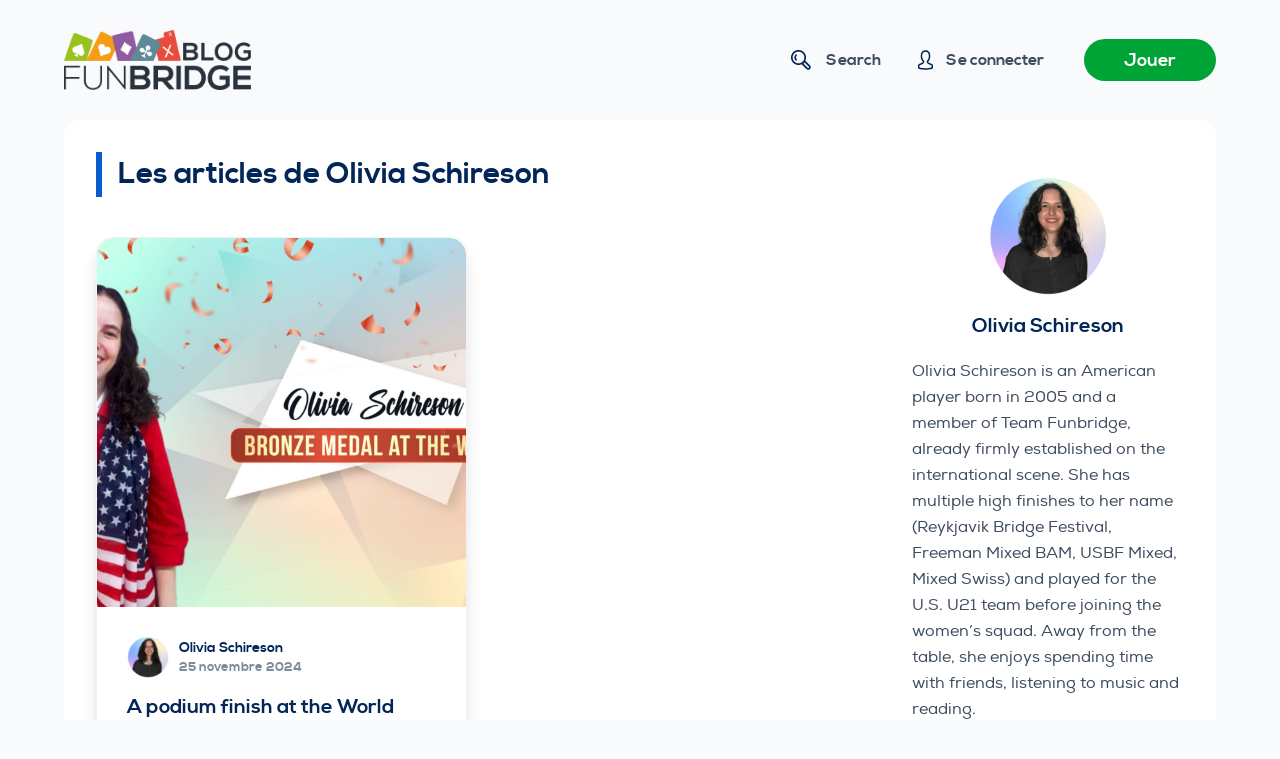

--- FILE ---
content_type: text/html; charset=UTF-8
request_url: https://funbridge.com/blog/en/author/oschireson/
body_size: 17492
content:
<!doctype html>
<html lang="en-GB">
<head>
	
	<meta charset="UTF-8">
	<meta name="viewport" content="width=device-width, initial-scale=1, maximum-scale=5, viewport-fit=cover">
	<link rel="profile" href="https://gmpg.org/xfn/11">

	<meta name='robots' content='noindex, follow' />
	<style>img:is([sizes="auto" i], [sizes^="auto," i]) { contain-intrinsic-size: 3000px 1500px }</style>
	<script type="text/javascript">window.liveSettings={"settings":"","wp":true,"api_key":"0ad0fca0793343ce81c289ef6211c543"};</script>
<script type="text/javascript" src="//cdn.transifex.com/live.js"></script>
<link rel="alternate" href="https://funbridge.com/en/author/oschireson/" hreflang="fr" />
<link rel="alternate" href="https://funbridge.com/en/author/oschireson/" hreflang="en" />
    <!-- Google Tag Manager -->
    <script>(function(w,d,s,l,i){w[l]=w[l]||[];w[l].push({'gtm.start':
	new Date().getTime(),event:'gtm.js'});var f=d.getElementsByTagName(s)[0],
	j=d.createElement(s),dl=l!='dataLayer'?'&l='+l:'';j.async=true;j.src=
	'https://www.googletagmanager.com/gtm.js?id='+i+dl;f.parentNode.insertBefore(j,f);
	})(window,document,'script','dataLayer','GTM-M3Z6FBJ');</script>
    <!-- End Google Tag Manager -->
    
	<!-- This site is optimized with the Yoast SEO plugin v26.3 - https://yoast.com/wordpress/plugins/seo/ -->
	<title>Olivia Schireson, Author at Blog Funbridge</title>
	<meta property="og:locale" content="en_GB" />
	<meta property="og:locale:alternate" content="fr_FR" />
	<meta property="og:type" content="profile" />
	<meta property="og:title" content="Olivia Schireson, Author at Blog Funbridge" />
	<meta property="og:url" content="https://funbridge.com/blog/en/author/oschireson/" />
	<meta property="og:site_name" content="Blog Funbridge" />
	<meta property="og:image" content="https://funbridge.com/blog/wp-content/uploads/olivia-schireson-avatar-500x500.png" />
	<meta name="twitter:card" content="summary_large_image" />
	<meta name="twitter:site" content="@funbridge" />
	<script type="application/ld+json" class="yoast-schema-graph">{"@context":"https://schema.org","@graph":[{"@type":"ProfilePage","@id":"https://funbridge.com/blog/en/author/oschireson/","url":"https://funbridge.com/blog/en/author/oschireson/","name":"Olivia Schireson, Author at Blog Funbridge","isPartOf":{"@id":"https://funbridge.com/blog/en/#website"},"primaryImageOfPage":{"@id":"https://funbridge.com/blog/en/author/oschireson/#primaryimage"},"image":{"@id":"https://funbridge.com/blog/en/author/oschireson/#primaryimage"},"thumbnailUrl":"https://funbridge.com/blog/wp-content/uploads/HEADER_Oli_EN.jpg","inLanguage":"en-GB","potentialAction":[{"@type":"ReadAction","target":["https://funbridge.com/blog/en/author/oschireson/"]}]},{"@type":"ImageObject","inLanguage":"en-GB","@id":"https://funbridge.com/blog/en/author/oschireson/#primaryimage","url":"https://funbridge.com/blog/wp-content/uploads/HEADER_Oli_EN.jpg","contentUrl":"https://funbridge.com/blog/wp-content/uploads/HEADER_Oli_EN.jpg","width":1920,"height":1080},{"@type":"WebSite","@id":"https://funbridge.com/blog/en/#website","url":"https://funbridge.com/blog/en/","name":"Blog Funbridge","description":"Toute l&#039;actualité du bridge et de Funbridge en un clin d&#039;œil","publisher":{"@id":"https://funbridge.com/blog/en/#organization"},"potentialAction":[{"@type":"SearchAction","target":{"@type":"EntryPoint","urlTemplate":"https://funbridge.com/blog/en/?s={search_term_string}"},"query-input":{"@type":"PropertyValueSpecification","valueRequired":true,"valueName":"search_term_string"}}],"inLanguage":"en-GB"},{"@type":"Organization","@id":"https://funbridge.com/blog/en/#organization","name":"Funbridge","url":"https://funbridge.com/blog/en/","logo":{"@type":"ImageObject","inLanguage":"en-GB","@id":"https://funbridge.com/blog/en/#/schema/logo/image/","url":"https://funbridge.com/blog/wp-content/uploads/Funbridge_Blog.png","contentUrl":"https://funbridge.com/blog/wp-content/uploads/Funbridge_Blog.png","width":610,"height":148,"caption":"Funbridge"},"image":{"@id":"https://funbridge.com/blog/en/#/schema/logo/image/"},"sameAs":["https://www.facebook.com/Funbridge/","https://x.com/funbridge"]},{"@type":"Person","@id":"https://funbridge.com/blog/en/#/schema/person/756528438167952057ef51eff2432fa7","name":"Olivia Schireson","image":{"@type":"ImageObject","inLanguage":"en-GB","@id":"https://funbridge.com/blog/en/#/schema/person/image/","url":"https://www.funbridge.com/blog/wp-content/uploads/olivia-schireson-avatar-96x96.png","contentUrl":"https://www.funbridge.com/blog/wp-content/uploads/olivia-schireson-avatar-96x96.png","caption":"Olivia Schireson"},"description":"Olivia Schireson is an American player born in 2005 and a member of Team Funbridge, already firmly established on the international scene. She has multiple high finishes to her name (Reykjavik Bridge Festival, Freeman Mixed BAM, USBF Mixed, Mixed Swiss) and played for the U.S. U21 team before joining the women’s squad. Away from the table, she enjoys spending time with friends, listening to music and reading.","mainEntityOfPage":{"@id":"https://funbridge.com/blog/en/author/oschireson/"}}]}</script>
	<!-- / Yoast SEO plugin. -->


<link rel='dns-prefetch' href='//funbridge.com' />
<link rel="alternate" type="application/rss+xml" title="Blog Funbridge &raquo; Feed" href="https://funbridge.com/blog/en/feed/" />
<link rel="alternate" type="application/rss+xml" title="Blog Funbridge &raquo; Comments Feed" href="https://funbridge.com/blog/en/comments/feed/" />
<link rel="alternate" type="application/rss+xml" title="Blog Funbridge &raquo; Posts by Olivia Schireson Feed" href="https://funbridge.com/blog/en/author/oschireson/feed/" />
<link rel='stylesheet' id='blocksy-dynamic-global-css' href='https://funbridge.com/blog/wp-content/uploads/blocksy/css/global.css?ver=99502' media='all' />
<style id='ugb-dep-native-global-style-css-nodep-inline-css'>
body .has-stk-global-color-95646-color{color:#39da66 !important;}body .has-stk-global-color-95646-background-color{background-color:#39da66 !important;}body .has-stk-global-color-84351-color{color:#f2f4f7 !important;}body .has-stk-global-color-84351-background-color{background-color:#f2f4f7 !important;}
</style>
<link rel='stylesheet' id='wp-block-library-css' href='https://funbridge.com/blog/wp-includes/css/dist/block-library/style.min.css' media='all' />
<style id='classic-theme-styles-inline-css'>
/*! This file is auto-generated */
.wp-block-button__link{color:#fff;background-color:#32373c;border-radius:9999px;box-shadow:none;text-decoration:none;padding:calc(.667em + 2px) calc(1.333em + 2px);font-size:1.125em}.wp-block-file__button{background:#32373c;color:#fff;text-decoration:none}
</style>
<style id='global-styles-inline-css'>
:root{--wp--preset--aspect-ratio--square: 1;--wp--preset--aspect-ratio--4-3: 4/3;--wp--preset--aspect-ratio--3-4: 3/4;--wp--preset--aspect-ratio--3-2: 3/2;--wp--preset--aspect-ratio--2-3: 2/3;--wp--preset--aspect-ratio--16-9: 16/9;--wp--preset--aspect-ratio--9-16: 9/16;--wp--preset--color--black: #000000;--wp--preset--color--cyan-bluish-gray: #abb8c3;--wp--preset--color--white: #ffffff;--wp--preset--color--pale-pink: #f78da7;--wp--preset--color--vivid-red: #cf2e2e;--wp--preset--color--luminous-vivid-orange: #ff6900;--wp--preset--color--luminous-vivid-amber: #fcb900;--wp--preset--color--light-green-cyan: #7bdcb5;--wp--preset--color--vivid-green-cyan: #00d084;--wp--preset--color--pale-cyan-blue: #8ed1fc;--wp--preset--color--vivid-cyan-blue: #0693e3;--wp--preset--color--vivid-purple: #9b51e0;--wp--preset--color--palette-color-1: var(--paletteColor1, #00A336);--wp--preset--color--palette-color-2: var(--paletteColor2, #00aa00);--wp--preset--color--palette-color-3: var(--paletteColor3, #022657);--wp--preset--color--palette-color-4: var(--paletteColor4, #3E4C5D);--wp--preset--color--palette-color-5: var(--paletteColor5, #e5e5e5);--wp--preset--color--palette-color-6: var(--paletteColor6, #21262c);--wp--preset--color--palette-color-7: var(--paletteColor7, #f9fafb);--wp--preset--color--palette-color-8: var(--paletteColor8, #ffffff);--wp--preset--gradient--vivid-cyan-blue-to-vivid-purple: linear-gradient(135deg,rgba(6,147,227,1) 0%,rgb(155,81,224) 100%);--wp--preset--gradient--light-green-cyan-to-vivid-green-cyan: linear-gradient(135deg,rgb(122,220,180) 0%,rgb(0,208,130) 100%);--wp--preset--gradient--luminous-vivid-amber-to-luminous-vivid-orange: linear-gradient(135deg,rgba(252,185,0,1) 0%,rgba(255,105,0,1) 100%);--wp--preset--gradient--luminous-vivid-orange-to-vivid-red: linear-gradient(135deg,rgba(255,105,0,1) 0%,rgb(207,46,46) 100%);--wp--preset--gradient--very-light-gray-to-cyan-bluish-gray: linear-gradient(135deg,rgb(238,238,238) 0%,rgb(169,184,195) 100%);--wp--preset--gradient--cool-to-warm-spectrum: linear-gradient(135deg,rgb(74,234,220) 0%,rgb(151,120,209) 20%,rgb(207,42,186) 40%,rgb(238,44,130) 60%,rgb(251,105,98) 80%,rgb(254,248,76) 100%);--wp--preset--gradient--blush-light-purple: linear-gradient(135deg,rgb(255,206,236) 0%,rgb(152,150,240) 100%);--wp--preset--gradient--blush-bordeaux: linear-gradient(135deg,rgb(254,205,165) 0%,rgb(254,45,45) 50%,rgb(107,0,62) 100%);--wp--preset--gradient--luminous-dusk: linear-gradient(135deg,rgb(255,203,112) 0%,rgb(199,81,192) 50%,rgb(65,88,208) 100%);--wp--preset--gradient--pale-ocean: linear-gradient(135deg,rgb(255,245,203) 0%,rgb(182,227,212) 50%,rgb(51,167,181) 100%);--wp--preset--gradient--electric-grass: linear-gradient(135deg,rgb(202,248,128) 0%,rgb(113,206,126) 100%);--wp--preset--gradient--midnight: linear-gradient(135deg,rgb(2,3,129) 0%,rgb(40,116,252) 100%);--wp--preset--gradient--juicy-peach: linear-gradient(to right, #ffecd2 0%, #fcb69f 100%);--wp--preset--gradient--young-passion: linear-gradient(to right, #ff8177 0%, #ff867a 0%, #ff8c7f 21%, #f99185 52%, #cf556c 78%, #b12a5b 100%);--wp--preset--gradient--true-sunset: linear-gradient(to right, #fa709a 0%, #fee140 100%);--wp--preset--gradient--morpheus-den: linear-gradient(to top, #30cfd0 0%, #330867 100%);--wp--preset--gradient--plum-plate: linear-gradient(135deg, #667eea 0%, #764ba2 100%);--wp--preset--gradient--aqua-splash: linear-gradient(15deg, #13547a 0%, #80d0c7 100%);--wp--preset--gradient--love-kiss: linear-gradient(to top, #ff0844 0%, #ffb199 100%);--wp--preset--gradient--new-retrowave: linear-gradient(to top, #3b41c5 0%, #a981bb 49%, #ffc8a9 100%);--wp--preset--gradient--plum-bath: linear-gradient(to top, #cc208e 0%, #6713d2 100%);--wp--preset--gradient--high-flight: linear-gradient(to right, #0acffe 0%, #495aff 100%);--wp--preset--gradient--teen-party: linear-gradient(-225deg, #FF057C 0%, #8D0B93 50%, #321575 100%);--wp--preset--gradient--fabled-sunset: linear-gradient(-225deg, #231557 0%, #44107A 29%, #FF1361 67%, #FFF800 100%);--wp--preset--gradient--arielle-smile: radial-gradient(circle 248px at center, #16d9e3 0%, #30c7ec 47%, #46aef7 100%);--wp--preset--gradient--itmeo-branding: linear-gradient(180deg, #2af598 0%, #009efd 100%);--wp--preset--gradient--deep-blue: linear-gradient(to right, #6a11cb 0%, #2575fc 100%);--wp--preset--gradient--strong-bliss: linear-gradient(to right, #f78ca0 0%, #f9748f 19%, #fd868c 60%, #fe9a8b 100%);--wp--preset--gradient--sweet-period: linear-gradient(to top, #3f51b1 0%, #5a55ae 13%, #7b5fac 25%, #8f6aae 38%, #a86aa4 50%, #cc6b8e 62%, #f18271 75%, #f3a469 87%, #f7c978 100%);--wp--preset--gradient--purple-division: linear-gradient(to top, #7028e4 0%, #e5b2ca 100%);--wp--preset--gradient--cold-evening: linear-gradient(to top, #0c3483 0%, #a2b6df 100%, #6b8cce 100%, #a2b6df 100%);--wp--preset--gradient--mountain-rock: linear-gradient(to right, #868f96 0%, #596164 100%);--wp--preset--gradient--desert-hump: linear-gradient(to top, #c79081 0%, #dfa579 100%);--wp--preset--gradient--ethernal-constance: linear-gradient(to top, #09203f 0%, #537895 100%);--wp--preset--gradient--happy-memories: linear-gradient(-60deg, #ff5858 0%, #f09819 100%);--wp--preset--gradient--grown-early: linear-gradient(to top, #0ba360 0%, #3cba92 100%);--wp--preset--gradient--morning-salad: linear-gradient(-225deg, #B7F8DB 0%, #50A7C2 100%);--wp--preset--gradient--night-call: linear-gradient(-225deg, #AC32E4 0%, #7918F2 48%, #4801FF 100%);--wp--preset--gradient--mind-crawl: linear-gradient(-225deg, #473B7B 0%, #3584A7 51%, #30D2BE 100%);--wp--preset--gradient--angel-care: linear-gradient(-225deg, #FFE29F 0%, #FFA99F 48%, #FF719A 100%);--wp--preset--gradient--juicy-cake: linear-gradient(to top, #e14fad 0%, #f9d423 100%);--wp--preset--gradient--rich-metal: linear-gradient(to right, #d7d2cc 0%, #304352 100%);--wp--preset--gradient--mole-hall: linear-gradient(-20deg, #616161 0%, #9bc5c3 100%);--wp--preset--gradient--cloudy-knoxville: linear-gradient(120deg, #fdfbfb 0%, #ebedee 100%);--wp--preset--gradient--soft-grass: linear-gradient(to top, #c1dfc4 0%, #deecdd 100%);--wp--preset--gradient--saint-petersburg: linear-gradient(135deg, #f5f7fa 0%, #c3cfe2 100%);--wp--preset--gradient--everlasting-sky: linear-gradient(135deg, #fdfcfb 0%, #e2d1c3 100%);--wp--preset--gradient--kind-steel: linear-gradient(-20deg, #e9defa 0%, #fbfcdb 100%);--wp--preset--gradient--over-sun: linear-gradient(60deg, #abecd6 0%, #fbed96 100%);--wp--preset--gradient--premium-white: linear-gradient(to top, #d5d4d0 0%, #d5d4d0 1%, #eeeeec 31%, #efeeec 75%, #e9e9e7 100%);--wp--preset--gradient--clean-mirror: linear-gradient(45deg, #93a5cf 0%, #e4efe9 100%);--wp--preset--gradient--wild-apple: linear-gradient(to top, #d299c2 0%, #fef9d7 100%);--wp--preset--gradient--snow-again: linear-gradient(to top, #e6e9f0 0%, #eef1f5 100%);--wp--preset--gradient--confident-cloud: linear-gradient(to top, #dad4ec 0%, #dad4ec 1%, #f3e7e9 100%);--wp--preset--gradient--glass-water: linear-gradient(to top, #dfe9f3 0%, white 100%);--wp--preset--gradient--perfect-white: linear-gradient(-225deg, #E3FDF5 0%, #FFE6FA 100%);--wp--preset--font-size--small: 13px;--wp--preset--font-size--medium: 20px;--wp--preset--font-size--large: 36px;--wp--preset--font-size--x-large: 42px;--wp--preset--spacing--20: 0.44rem;--wp--preset--spacing--30: 0.67rem;--wp--preset--spacing--40: 1rem;--wp--preset--spacing--50: 1.5rem;--wp--preset--spacing--60: 2.25rem;--wp--preset--spacing--70: 3.38rem;--wp--preset--spacing--80: 5.06rem;--wp--preset--shadow--natural: 6px 6px 9px rgba(0, 0, 0, 0.2);--wp--preset--shadow--deep: 12px 12px 50px rgba(0, 0, 0, 0.4);--wp--preset--shadow--sharp: 6px 6px 0px rgba(0, 0, 0, 0.2);--wp--preset--shadow--outlined: 6px 6px 0px -3px rgba(255, 255, 255, 1), 6px 6px rgba(0, 0, 0, 1);--wp--preset--shadow--crisp: 6px 6px 0px rgba(0, 0, 0, 1);}:where(.is-layout-flex){gap: 0.5em;}:where(.is-layout-grid){gap: 0.5em;}body .is-layout-flex{display: flex;}.is-layout-flex{flex-wrap: wrap;align-items: center;}.is-layout-flex > :is(*, div){margin: 0;}body .is-layout-grid{display: grid;}.is-layout-grid > :is(*, div){margin: 0;}:where(.wp-block-columns.is-layout-flex){gap: 2em;}:where(.wp-block-columns.is-layout-grid){gap: 2em;}:where(.wp-block-post-template.is-layout-flex){gap: 1.25em;}:where(.wp-block-post-template.is-layout-grid){gap: 1.25em;}.has-black-color{color: var(--wp--preset--color--black) !important;}.has-cyan-bluish-gray-color{color: var(--wp--preset--color--cyan-bluish-gray) !important;}.has-white-color{color: var(--wp--preset--color--white) !important;}.has-pale-pink-color{color: var(--wp--preset--color--pale-pink) !important;}.has-vivid-red-color{color: var(--wp--preset--color--vivid-red) !important;}.has-luminous-vivid-orange-color{color: var(--wp--preset--color--luminous-vivid-orange) !important;}.has-luminous-vivid-amber-color{color: var(--wp--preset--color--luminous-vivid-amber) !important;}.has-light-green-cyan-color{color: var(--wp--preset--color--light-green-cyan) !important;}.has-vivid-green-cyan-color{color: var(--wp--preset--color--vivid-green-cyan) !important;}.has-pale-cyan-blue-color{color: var(--wp--preset--color--pale-cyan-blue) !important;}.has-vivid-cyan-blue-color{color: var(--wp--preset--color--vivid-cyan-blue) !important;}.has-vivid-purple-color{color: var(--wp--preset--color--vivid-purple) !important;}.has-black-background-color{background-color: var(--wp--preset--color--black) !important;}.has-cyan-bluish-gray-background-color{background-color: var(--wp--preset--color--cyan-bluish-gray) !important;}.has-white-background-color{background-color: var(--wp--preset--color--white) !important;}.has-pale-pink-background-color{background-color: var(--wp--preset--color--pale-pink) !important;}.has-vivid-red-background-color{background-color: var(--wp--preset--color--vivid-red) !important;}.has-luminous-vivid-orange-background-color{background-color: var(--wp--preset--color--luminous-vivid-orange) !important;}.has-luminous-vivid-amber-background-color{background-color: var(--wp--preset--color--luminous-vivid-amber) !important;}.has-light-green-cyan-background-color{background-color: var(--wp--preset--color--light-green-cyan) !important;}.has-vivid-green-cyan-background-color{background-color: var(--wp--preset--color--vivid-green-cyan) !important;}.has-pale-cyan-blue-background-color{background-color: var(--wp--preset--color--pale-cyan-blue) !important;}.has-vivid-cyan-blue-background-color{background-color: var(--wp--preset--color--vivid-cyan-blue) !important;}.has-vivid-purple-background-color{background-color: var(--wp--preset--color--vivid-purple) !important;}.has-black-border-color{border-color: var(--wp--preset--color--black) !important;}.has-cyan-bluish-gray-border-color{border-color: var(--wp--preset--color--cyan-bluish-gray) !important;}.has-white-border-color{border-color: var(--wp--preset--color--white) !important;}.has-pale-pink-border-color{border-color: var(--wp--preset--color--pale-pink) !important;}.has-vivid-red-border-color{border-color: var(--wp--preset--color--vivid-red) !important;}.has-luminous-vivid-orange-border-color{border-color: var(--wp--preset--color--luminous-vivid-orange) !important;}.has-luminous-vivid-amber-border-color{border-color: var(--wp--preset--color--luminous-vivid-amber) !important;}.has-light-green-cyan-border-color{border-color: var(--wp--preset--color--light-green-cyan) !important;}.has-vivid-green-cyan-border-color{border-color: var(--wp--preset--color--vivid-green-cyan) !important;}.has-pale-cyan-blue-border-color{border-color: var(--wp--preset--color--pale-cyan-blue) !important;}.has-vivid-cyan-blue-border-color{border-color: var(--wp--preset--color--vivid-cyan-blue) !important;}.has-vivid-purple-border-color{border-color: var(--wp--preset--color--vivid-purple) !important;}.has-vivid-cyan-blue-to-vivid-purple-gradient-background{background: var(--wp--preset--gradient--vivid-cyan-blue-to-vivid-purple) !important;}.has-light-green-cyan-to-vivid-green-cyan-gradient-background{background: var(--wp--preset--gradient--light-green-cyan-to-vivid-green-cyan) !important;}.has-luminous-vivid-amber-to-luminous-vivid-orange-gradient-background{background: var(--wp--preset--gradient--luminous-vivid-amber-to-luminous-vivid-orange) !important;}.has-luminous-vivid-orange-to-vivid-red-gradient-background{background: var(--wp--preset--gradient--luminous-vivid-orange-to-vivid-red) !important;}.has-very-light-gray-to-cyan-bluish-gray-gradient-background{background: var(--wp--preset--gradient--very-light-gray-to-cyan-bluish-gray) !important;}.has-cool-to-warm-spectrum-gradient-background{background: var(--wp--preset--gradient--cool-to-warm-spectrum) !important;}.has-blush-light-purple-gradient-background{background: var(--wp--preset--gradient--blush-light-purple) !important;}.has-blush-bordeaux-gradient-background{background: var(--wp--preset--gradient--blush-bordeaux) !important;}.has-luminous-dusk-gradient-background{background: var(--wp--preset--gradient--luminous-dusk) !important;}.has-pale-ocean-gradient-background{background: var(--wp--preset--gradient--pale-ocean) !important;}.has-electric-grass-gradient-background{background: var(--wp--preset--gradient--electric-grass) !important;}.has-midnight-gradient-background{background: var(--wp--preset--gradient--midnight) !important;}.has-small-font-size{font-size: var(--wp--preset--font-size--small) !important;}.has-medium-font-size{font-size: var(--wp--preset--font-size--medium) !important;}.has-large-font-size{font-size: var(--wp--preset--font-size--large) !important;}.has-x-large-font-size{font-size: var(--wp--preset--font-size--x-large) !important;}
:where(.wp-block-post-template.is-layout-flex){gap: 1.25em;}:where(.wp-block-post-template.is-layout-grid){gap: 1.25em;}
:where(.wp-block-columns.is-layout-flex){gap: 2em;}:where(.wp-block-columns.is-layout-grid){gap: 2em;}
:root :where(.wp-block-pullquote){font-size: 1.5em;line-height: 1.6;}
</style>
<link rel='stylesheet' id='fbc-style-css' href='https://funbridge.com/blog/wp-content/plugins/funbridge-connect/css/fbc-style.css' media='all' />
<link rel='stylesheet' id='ct-main-styles-css' href='https://funbridge.com/blog/wp-content/themes/blocksy/static/bundle/main.min.css?ver=1.8.46' media='all' />
<link rel='stylesheet' id='blocksy-ext-widgets-styles-css' href='https://funbridge.com/blog/wp-content/plugins/blocksy-companion/framework/extensions/widgets/static/bundle/main.min.css?ver=1.8.33' media='all' />
<link rel='stylesheet' id='ct-page-title-styles-css' href='https://funbridge.com/blog/wp-content/themes/blocksy/static/bundle/page-title.min.css?ver=1.8.46' media='all' />
<link rel='stylesheet' id='ct-back-to-top-styles-css' href='https://funbridge.com/blog/wp-content/themes/blocksy/static/bundle/back-to-top.min.css?ver=1.8.46' media='all' />
<link rel='stylesheet' id='ct-sidebar-styles-css' href='https://funbridge.com/blog/wp-content/themes/blocksy/static/bundle/sidebar.min.css?ver=1.8.46' media='all' />
<link rel='stylesheet' id='ct-stackable-styles-css' href='https://funbridge.com/blog/wp-content/themes/blocksy/static/bundle/stackable.min.css?ver=1.8.46' media='all' />
<link rel='stylesheet' id='parent-style-css' href='https://funbridge.com/blog/wp-content/themes/blocksy-child/style.css?ver=1.1.14' media='all' />
<script src="https://funbridge.com/blog/wp-includes/js/jquery/jquery.min.js?ver=3.7.1" id="jquery-core-js"></script>
<script src="https://funbridge.com/blog/wp-includes/js/jquery/jquery-migrate.min.js?ver=3.4.1" id="jquery-migrate-js"></script>
<link rel="https://api.w.org/" href="https://funbridge.com/blog/wp-json/" /><link rel="alternate" title="JSON" type="application/json" href="https://funbridge.com/blog/wp-json/wp/v2/users/156797" /><link rel="EditURI" type="application/rsd+xml" title="RSD" href="https://funbridge.com/blog/xmlrpc.php?rsd" />

<!-- Analytics by WP Statistics - https://wp-statistics.com -->
<noscript><link rel='stylesheet' href='https://funbridge.com/blog/wp-content/themes/blocksy/static/bundle/no-scripts.min.css' type='text/css' /></noscript>
<link rel="icon" href="https://funbridge.com/blog/wp-content/uploads/cropped-cropped-funbridge-app-icon-32x32.png" sizes="32x32" />
<link rel="icon" href="https://funbridge.com/blog/wp-content/uploads/cropped-cropped-funbridge-app-icon-192x192.png" sizes="192x192" />
<link rel="apple-touch-icon" href="https://funbridge.com/blog/wp-content/uploads/cropped-cropped-funbridge-app-icon-180x180.png" />
<meta name="msapplication-TileImage" content="https://funbridge.com/blog/wp-content/uploads/cropped-cropped-funbridge-app-icon-270x270.png" />
		<style id="wp-custom-css">
			/** about us page **/
.ct-custom.elementor-widget-image-box,
.ct-custom .elementor-widget-container {
	height: 100%;
}

.ct-custom .elementor-widget-container {
	overflow: hidden;
}

.ct-custom .elementor-image-box-content {
	padding: 0 30px;
}		</style>
			</head>

<body class="archive author author-oschireson author-156797 wp-custom-logo wp-embed-responsive stk--is-blocksy-theme user-access-guest ct-loading" data-link="type-3" data-prefix="author" data-header="type-1:sticky:auto" data-footer="type-1" >

<a class="skip-link show-on-focus" href="#main">
	Skip to content</a>

    <!-- Google Tag Manager (noscript) -->
    <noscript><iframe src="https://www.googletagmanager.com/ns.html?id=GTM-M3Z6FBJ"
	height="0" width="0" style="display:none;visibility:hidden"></iframe></noscript>
    <!-- End Google Tag Manager (noscript) -->
    <div class="ct-drawer-canvas">
		<div id="search-modal" class="ct-panel" data-behaviour="modal">
			<div class="ct-panel-actions">
				<button class="ct-toggle-close" data-type="type-2" aria-label="Close search modal">
					<svg class="ct-icon" width="12" height="12" viewBox="0 0 15 15"><path d="M1 15a1 1 0 01-.71-.29 1 1 0 010-1.41l5.8-5.8-5.8-5.8A1 1 0 011.7.29l5.8 5.8 5.8-5.8a1 1 0 011.41 1.41l-5.8 5.8 5.8 5.8a1 1 0 01-1.41 1.41l-5.8-5.8-5.8 5.8A1 1 0 011 15z"/></svg>				</button>
			</div>

			<div class="ct-panel-content">
				

<form
	role="search" method="get"
	class="search-form"
 action="https://funbridge.com/blog/en/"
	aria-haspopup="listbox"
	data-live-results="thumbs">

	<input type="search" class="modal-field" placeholder="Que cherchez-vous ?" value="" name="s" autocomplete="off" title="Search Input" />

	<button type="submit" class="search-submit" aria-label="Search button">
		<svg class="ct-icon" aria-hidden="true" width="15" height="15" viewBox="0 0 15 15"><path d="M14.8,13.7L12,11c0.9-1.2,1.5-2.6,1.5-4.2c0-3.7-3-6.8-6.8-6.8S0,3,0,6.8s3,6.8,6.8,6.8c1.6,0,3.1-0.6,4.2-1.5l2.8,2.8c0.1,0.1,0.3,0.2,0.5,0.2s0.4-0.1,0.5-0.2C15.1,14.5,15.1,14,14.8,13.7z M1.5,6.8c0-2.9,2.4-5.2,5.2-5.2S12,3.9,12,6.8S9.6,12,6.8,12S1.5,9.6,1.5,6.8z"/></svg>
		<span data-loader="circles"><span></span><span></span><span></span></span>
	</button>

			<input type="hidden" name="post_type" value="post">
	
	
	
			<div class="screen-reader-text" aria-live="polite" role="status">
			No results		</div>
	
</form>


			</div>
		</div>

		
	<a href="#main-container" class="ct-back-to-top ct-hidden-sm"
		data-shape="square"
		data-alignment="right"
		title="Go to top" aria-label="Go to top">

		<svg class="ct-icon" width="15" height="15" viewBox="0 0 20 20"><path d="M1 17.5h18c.2 0 .4-.1.5-.2.2-.1.3-.2.4-.4.1-.2.1-.3.1-.5s-.1-.3-.2-.5l-9-13c-.2-.3-.5-.4-.8-.4-.4 0-.6.1-.8.4l-9 13c-.1.2-.2.3-.2.5s0 .4.1.5c.1.2.2.3.4.4s.3.2.5.2zm9-12.3l7.1 10.2H2.9L10 5.2z"/></svg>	</a>

	
<div id="account-modal" class="ct-panel" data-behaviour="modal">
	<div class="ct-panel-actions">
		<button class="ct-toggle-close" data-type="type-1" aria-label="Close account modal">
			<svg class="ct-icon" width="12" height="12" viewBox="0 0 15 15">
				<path d="M1 15a1 1 0 01-.71-.29 1 1 0 010-1.41l5.8-5.8-5.8-5.8A1 1 0 011.7.29l5.8 5.8 5.8-5.8a1 1 0 011.41 1.41l-5.8 5.8 5.8 5.8a1 1 0 01-1.41 1.41l-5.8-5.8-5.8 5.8A1 1 0 011 15z"/>
			</svg>
		</button>
	</div>

	<div class="ct-panel-content">
		<div class="ct-account-form">
			
			<div class="ct-account-panel ct-login-form active">
					
        <h4 class="login-title">Connectez-vous à l'aide votre compte Funbridge</h4>
        <form name="loginform-fbc" id="loginform-fbc" action="#" method="post" onsubmit="fbcLogin(); return false;">
            <input type="hidden" id="origin" name="origin" value="front">
            <div class="login-message" id="login-message"></div>
            <p class="login-username">
                <label for="user_login">Username or Email Address</label>
                <input type="text" name="log" id="user_login" class="input" value="" size="20" autofocus>
            </p>

            <p class="login-password">
                <label for="user_pass">Password</label>
                <input type="password" name="pwd" id="user_pass" class="input" value="" size="20">
            </p>
            <p class="login-submit">
                <button type="submit" name="wp-submit" id="fbc-btn-login" class="ct-button">Log In</button>
                <div class="login-loader"><svg xmlns="http://www.w3.org/2000/svg" xmlns:xlink="http://www.w3.org/1999/xlink" style="margin: auto; background: rgb(255, 255, 255); display: block; shape-rendering: auto;" width="200px" height="200px" viewBox="0 0 100 100" preserveAspectRatio="xMidYMid">
<circle cx="30" cy="50" fill="#00a336" r="20">
  <animate attributeName="cx" repeatCount="indefinite" dur="1s" keyTimes="0;0.5;1" values="30;70;30" begin="-0.5s"></animate>
</circle>
<circle cx="70" cy="50" fill="#022657" r="20">
  <animate attributeName="cx" repeatCount="indefinite" dur="1s" keyTimes="0;0.5;1" values="30;70;30" begin="0s"></animate>
</circle>
<circle cx="30" cy="50" fill="#00a336" r="20">
  <animate attributeName="cx" repeatCount="indefinite" dur="1s" keyTimes="0;0.5;1" values="30;70;30" begin="-0.5s"></animate>
  <animate attributeName="fill-opacity" values="0;0;1;1" calcMode="discrete" keyTimes="0;0.499;0.5;1" dur="1s" repeatCount="indefinite"></animate>
</circle>
<!-- [ldio] generated by https://loading.io/ --></svg></div>
                <input type="hidden" name="redirect_to" value="">
            </p>
        </form>
        <div class="login-bottom">
            <p>Problème de connexion&nbsp;?<br /><a href="https://funbridge.com/fr/compte">Rendez-vous sur votre compte Funbridge</a></p>
        </div>
			</div>

			
			<div class="ct-account-panel ct-forgot-password-form">
				<form name="lostpasswordform" id="lostpasswordform" action="#" method="post">
	
	<p>
		<label for="user_login_forgot">Username or Email Address</label>
		<input type="text" name="user_login" id="user_login_forgot" class="input" value="" size="20" autocapitalize="off" required>
	</p>

	
	<p>
		<button name="wp-submit" class="ct-button">
			Get New Password		</button>

		<!-- <input type="hidden" name="redirect_to" value="https://funbridge.com/en/author/oschireson/"> -->
	</p>

		<input type="hidden" id="blocksy-lostpassword-nonce" name="blocksy-lostpassword-nonce" value="0b00775801" /><input type="hidden" name="_wp_http_referer" value="/en/author/oschireson/" /></form>


				<a href="https://funbridge.com/blog/wp-login.php" class="ct-back-to-login ct-login">
					← Back to login				</a>
			</div>
		</div>
	</div>
</div>
</div>
<div id="main-container">
	<header id="header" class="ct-header" data-id="type-1" itemscope="" itemtype="https://schema.org/WPHeader" ><div data-device="desktop" ><div class="ct-sticky-container"><div data-sticky="auto-hide"><div data-row="middle" data-column-set="2" ><div class="ct-container" ><div data-column="start" data-placements="1" ><div data-items="primary" >
<div	class="site-branding"
	data-id="logo" 		itemscope="itemscope" itemtype="https://schema.org/Organization" >

			<a href="https://funbridge.com/blog/en/" class="site-logo-container" rel="home"><img width="610" height="148" src="https://funbridge.com/blog/wp-content/uploads/Funbridge_Blog.png" class="default-logo" alt="Blog Funbridge" /></a>	
	</div>

</div></div><div data-column="end" data-placements="1" ><div data-items="primary" >
<button
	data-toggle-panel="#search-modal"
	class="ct-header-search ct-toggle "
	aria-label="Open search form"
	data-label="right"
	data-id="search" >

	<span class="ct-label ct-hidden-sm">Search</span>

	<svg class="ct-icon" aria-hidden="true" width="15" height="15" viewBox="0 0 15 15"><path d="M14.8,13.7L12,11c0.9-1.2,1.5-2.6,1.5-4.2c0-3.7-3-6.8-6.8-6.8S0,3,0,6.8s3,6.8,6.8,6.8c1.6,0,3.1-0.6,4.2-1.5l2.8,2.8c0.1,0.1,0.3,0.2,0.5,0.2s0.4-0.1,0.5-0.2C15.1,14.5,15.1,14,14.8,13.7z M1.5,6.8c0-2.9,2.4-5.2,5.2-5.2S12,3.9,12,6.8S9.6,12,6.8,12S1.5,9.6,1.5,6.8z"/></svg></button>
<a data-id="account" class="ct-header-account" data-state="out" data-label="right" href="#account-modal" aria-label="Se connecter" ><span class="ct-label ct-hidden-sm ct-hidden-md">Se connecter</span><svg class="ct-icon" aria-hidden="true" width="15" height="15" viewBox="0 0 15 15"><path d="M10.5,9h-6c-2.1,0-3.8,1.7-3.8,3.8v1.5c0,0.4,0.3,0.8,0.8,0.8s0.8-0.3,0.8-0.8v-1.5c0-1.2,1-2.2,2.2-2.2h6c1.2,0,2.2,1,2.2,2.2v1.5c0,0.4,0.3,0.8,0.8,0.8s0.8-0.3,0.8-0.8v-1.5C14.2,10.7,12.6,9,10.5,9zM7.5,7C9.4,7,11,5.4,11,3.5
	S9.4,0,7.5,0S4,1.6,4,3.5S5.6,7,7.5,7zM7.5,1.5c1.1,0,2,0.9,2,2s-0.9,2-2,2s-2-0.9-2-2S6.4,1.5,7.5,1.5z"/></svg></a>
<div
	class="ct-header-cta"
	data-id="button" >

	<a
		href="https://funbridge.onelink.me/eHER/kmy948mg"
		class="ct-button"
		data-size="medium"
		target="_blank" rel="noopener noreferrer" >
		Jouer	</a>
</div>

</div></div></div></div></div></div><div data-row="bottom" data-column-set="1" ><div class="ct-container" ><div data-column="start" data-placements="1" ><div data-items="primary" >
<div
	class="ct-header-text "
	data-id="text" >
	<div class="entry-content">
		<p class="backlink-holder"><a class="backlink" href="https://funbridge.com/blog/fr/">Retour à l'accueil du blog</a></p>
<div class="search-holder"><button data-toggle-panel="#search-modal" class="ct-header-search ct-toggle " aria-label="Ouvrir le formulaire de recherche" data-label="right" data-id="search" aria-expanded="false">

	<span class="ct-label">Rechercher</span>

	<svg class="ct-icon" aria-hidden="true" width="15" height="15" viewBox="0 0 15 15"><path d="M14.8,13.7L12,11c0.9-1.2,1.5-2.6,1.5-4.2c0-3.7-3-6.8-6.8-6.8S0,3,0,6.8s3,6.8,6.8,6.8c1.6,0,3.1-0.6,4.2-1.5l2.8,2.8c0.1,0.1,0.3,0.2,0.5,0.2s0.4-0.1,0.5-0.2C15.1,14.5,15.1,14,14.8,13.7z M1.5,6.8c0-2.9,2.4-5.2,5.2-5.2S12,3.9,12,6.8S9.6,12,6.8,12S1.5,9.6,1.5,6.8z"></path></svg></button><form class="search-form" role="search" action="https://www.funbridge.com/blog/fr/" method="get"><input name="s" type="text" placeholder="Rechercher" /><input id="search" type="submit" value="" /></form></div>	</div>
</div>
</div></div></div></div></div><div data-device="mobile" ><div class="ct-sticky-container"><div data-sticky="auto-hide"><div data-row="middle" data-column-set="2" ><div class="ct-container" ><div data-column="start" data-placements="1" ><div data-items="primary" >
<div	class="site-branding"
	data-id="logo" 		itemscope="itemscope" itemtype="https://schema.org/Organization" >

			<a href="https://funbridge.com/blog/en/" class="site-logo-container" rel="home"><img width="610" height="148" src="https://funbridge.com/blog/wp-content/uploads/Funbridge_Blog.png" class="default-logo" alt="Blog Funbridge" /></a>	
	</div>

</div></div><div data-column="end" data-placements="1" ><div data-items="primary" ><a data-id="account" class="ct-header-account" data-state="out" data-label="right" href="#account-modal" aria-label="Se connecter" ><span class="ct-label ct-hidden-sm ct-hidden-md">Se connecter</span><svg class="ct-icon" aria-hidden="true" width="15" height="15" viewBox="0 0 15 15"><path d="M10.5,9h-6c-2.1,0-3.8,1.7-3.8,3.8v1.5c0,0.4,0.3,0.8,0.8,0.8s0.8-0.3,0.8-0.8v-1.5c0-1.2,1-2.2,2.2-2.2h6c1.2,0,2.2,1,2.2,2.2v1.5c0,0.4,0.3,0.8,0.8,0.8s0.8-0.3,0.8-0.8v-1.5C14.2,10.7,12.6,9,10.5,9zM7.5,7C9.4,7,11,5.4,11,3.5
	S9.4,0,7.5,0S4,1.6,4,3.5S5.6,7,7.5,7zM7.5,1.5c1.1,0,2,0.9,2,2s-0.9,2-2,2s-2-0.9-2-2S6.4,1.5,7.5,1.5z"/></svg></a>
<div
	class="ct-header-cta"
	data-id="button" >

	<a
		href="https://funbridge.onelink.me/eHER/kmy948mg"
		class="ct-button"
		data-size="medium"
		target="_blank" rel="noopener noreferrer" >
		Jouer	</a>
</div>

</div></div></div></div></div></div><div data-row="bottom" data-column-set="1" ><div class="ct-container-fluid" ><div data-column="start" data-placements="1" ><div data-items="primary" >
<div
	class="ct-header-text "
	data-id="text" >
	<div class="entry-content">
		<p class="backlink-holder"><a class="backlink" href="https://funbridge.com/blog/fr/">Retour à l'accueil du blog</a></p>
<div class="search-holder"><button data-toggle-panel="#search-modal" class="ct-header-search ct-toggle " aria-label="Ouvrir le formulaire de recherche" data-label="right" data-id="search" aria-expanded="false">

	<span class="ct-label">Rechercher</span>

	<svg class="ct-icon" aria-hidden="true" width="15" height="15" viewBox="0 0 15 15"><path d="M14.8,13.7L12,11c0.9-1.2,1.5-2.6,1.5-4.2c0-3.7-3-6.8-6.8-6.8S0,3,0,6.8s3,6.8,6.8,6.8c1.6,0,3.1-0.6,4.2-1.5l2.8,2.8c0.1,0.1,0.3,0.2,0.5,0.2s0.4-0.1,0.5-0.2C15.1,14.5,15.1,14,14.8,13.7z M1.5,6.8c0-2.9,2.4-5.2,5.2-5.2S12,3.9,12,6.8S9.6,12,6.8,12S1.5,9.6,1.5,6.8z"></path></svg></button><form class="search-form" role="search" action="https://www.funbridge.com/blog/fr/" method="get"><input name="s" type="text" placeholder="Rechercher" /><input id="search" type="submit" value="" /></form></div>	</div>
</div>
</div></div></div></div></div></header>
	<main id="main" class="site-main hfeed" itemscope="itemscope" itemtype="https://schema.org/CreativeWork" >

		
<div class="ct-container" data-sidebar="right" data-vertical-spacing="top:bottom">
	<section >
		
<div class="hero-section" data-type="type-1" >
			<header class="entry-header">
			<div class="ct-author-name"><h1 class="page-title" title="Les articles de Olivia Schireson" itemprop="headline" >Les articles de Olivia Schireson</h1></div>		</header>
	</div>
<div class="entries" data-archive="default" data-layout="enhanced-grid" data-cards="boxed"  data-hover="zoom-in" ><article id="post-101935" class="entry-card post-101935 post type-post status-publish format-standard has-post-thumbnail hentry category-bridge-news category-bridge-tournaments tag-bridge-news" data-reveal="bottom:no"><a class="ct-image-container boundless-image" href="https://funbridge.com/blog/en/a-podium-finish-at-the-world-bridge-games/" aria-label="A podium finish at the World Bridge Games!" tabindex="-1"><img width="1024" height="576" src="https://funbridge.com/blog/wp-content/uploads/HEADER_Oli_EN-1024x576.jpg" class="attachment-large size-large wp-post-image" alt="" decoding="async" srcset="https://funbridge.com/blog/wp-content/uploads/HEADER_Oli_EN-1024x576.jpg 1024w, https://funbridge.com/blog/wp-content/uploads/HEADER_Oli_EN-300x169.jpg 300w, https://funbridge.com/blog/wp-content/uploads/HEADER_Oli_EN-768x432.jpg 768w, https://funbridge.com/blog/wp-content/uploads/HEADER_Oli_EN-1536x864.jpg 1536w, https://funbridge.com/blog/wp-content/uploads/HEADER_Oli_EN.jpg 1920w" sizes="(max-width: 1024px) 100vw, 1024px" itemprop="image" style="aspect-ratio: 16/9;" /></a><ul class="entry-meta" data-type="simple:slash"  ><li class="meta-author" itemprop="author" itemscope="" itemtype="https://schema.org/Person" ><a href="https://funbridge.com/blog/en/author/oschireson/" tabindex="-1" class="ct-image-container-static"><img loading="lazy" src="https://www.funbridge.com/blog/wp-content/uploads/olivia-schireson-avatar-50x50.png" width="25" height="25" style="height:25px" alt="Olivia Schireson" ></a><a class="ct-meta-element-author" href="https://funbridge.com/blog/en/author/oschireson/" title="Posts by Olivia Schireson" rel="author" itemprop="url" ><span itemprop="name" >Olivia Schireson</span></a></li><li class="meta-date" itemprop="datePublished" ><time class="ct-meta-element-date" datetime="2024-11-25T18:40:24+01:00" >25 novembre 2024</time></li></ul>
	<h2 class="entry-title">
		<a href="https://funbridge.com/blog/en/a-podium-finish-at-the-world-bridge-games/" rel="bookmark">
			A podium finish at the World Bridge Games!		</a>
	</h2>

	<div class="entry-excerpt" ><p>Olivia Schireson is an American player and a member of Team Funbridge. Recently I had the pleasure of playing in Buenos Aires for the U.S. women’s team. I played with Lynn Baker,…</p>
</div><ul class="entry-meta" data-type="icons:slash"  ><li class="meta-comments"><svg width="13" height="13" viewBox="0 0 15 15"><path d="M13.7,14.8L10.9,12H2.2C1,12,0,11,0,9.8l0-7.5C0,1,1,0,2.2,0l10.5,0C14,0,15,1,15,2.2v12c0,0.3-0.2,0.6-0.5,0.7c-0.1,0-0.2,0.1-0.3,0.1C14.1,15,13.9,14.9,13.7,14.8zM2.2,1.5c-0.4,0-0.8,0.3-0.8,0.8v7.5c0,0.4,0.3,0.8,0.8,0.8h9c0.2,0,0.4,0.1,0.5,0.2l1.7,1.7V2.2c0-0.4-0.3-0.8-0.8-0.8H2.2z"/></svg><a href="https://funbridge.com/blog/en/a-podium-finish-at-the-world-bridge-games/#comments">3</a></li></ul><a class="entry-button" data-type="simple" data-alignment="right" href="https://funbridge.com/blog/en/a-podium-finish-at-the-world-bridge-games/" >Lire<svg width="17px" height="17px" viewBox="0 0 32 32"><path d="M 21.1875 9.28125 L 19.78125 10.71875 L 24.0625 15 L 4 15 L 4 17 L 24.0625 17 L 19.78125 21.28125 L 21.1875 22.71875 L 27.90625 16 Z "></path></svg></a></article></div>	</section>

	
	<aside
				data-type="type-1"
		id="sidebar"
				itemtype="https://schema.org/WPSideBar" itemscope="itemscope" >

		
		<div
			class="ct-sidebar" 			>
			
			<div class="ct-widget widget_block" id="block-1"><p><div class="author-info">	 <div class="author-header">
					<div class="avatar"><img loading="lazy" decoding="async" src="https://www.funbridge.com/blog/wp-content/uploads/olivia-schireson-avatar.png" width="120" height="120" alt="Olivia Schireson"></div>
				</div>	<div class="author-content">
					<h3>Olivia Schireson</h1>
					<p>Olivia Schireson is an American player born in 2005 and a member of Team Funbridge, already firmly established on the international scene. She has multiple high finishes to her name (Reykjavik Bridge Festival, Freeman Mixed BAM, USBF Mixed, Mixed Swiss) and played for the U.S. U21 team before joining the women’s squad. Away from the table, she enjoys spending time with friends, listening to music and reading.</p>
				</div>
			</div></p>
</div><div class="ct-widget widget_block" id="block-2">
<h5 class="wp-block-heading lang-fr">Suivez toute l'actu Funbridge</h5>
</div><div class="ct-widget widget_block" id="block-3">
<h5 class="wp-block-heading lang-en">Follow all the Funbridge news</h5>
</div><div class="ct-widget widget_block" id="block-4">
<ul class="wp-block-social-links is-style-default is-layout-flex wp-block-social-links-is-layout-flex"><li class="wp-social-link wp-social-link-facebook  wp-block-social-link"><a href="https://www.facebook.com/Funbridge" class="wp-block-social-link-anchor"><svg width="24" height="24" viewBox="0 0 24 24" version="1.1" xmlns="http://www.w3.org/2000/svg" aria-hidden="true" focusable="false"><path d="M12 2C6.5 2 2 6.5 2 12c0 5 3.7 9.1 8.4 9.9v-7H7.9V12h2.5V9.8c0-2.5 1.5-3.9 3.8-3.9 1.1 0 2.2.2 2.2.2v2.5h-1.3c-1.2 0-1.6.8-1.6 1.6V12h2.8l-.4 2.9h-2.3v7C18.3 21.1 22 17 22 12c0-5.5-4.5-10-10-10z"></path></svg><span class="wp-block-social-link-label screen-reader-text">Facebook</span></a></li>

<li class="wp-social-link wp-social-link-twitter  wp-block-social-link"><a href="https://twitter.com/Funbridge" class="wp-block-social-link-anchor"><svg width="24" height="24" viewBox="0 0 24 24" version="1.1" xmlns="http://www.w3.org/2000/svg" aria-hidden="true" focusable="false"><path d="M22.23,5.924c-0.736,0.326-1.527,0.547-2.357,0.646c0.847-0.508,1.498-1.312,1.804-2.27 c-0.793,0.47-1.671,0.812-2.606,0.996C18.324,4.498,17.257,4,16.077,4c-2.266,0-4.103,1.837-4.103,4.103 c0,0.322,0.036,0.635,0.106,0.935C8.67,8.867,5.647,7.234,3.623,4.751C3.27,5.357,3.067,6.062,3.067,6.814 c0,1.424,0.724,2.679,1.825,3.415c-0.673-0.021-1.305-0.206-1.859-0.513c0,0.017,0,0.034,0,0.052c0,1.988,1.414,3.647,3.292,4.023 c-0.344,0.094-0.707,0.144-1.081,0.144c-0.264,0-0.521-0.026-0.772-0.074c0.522,1.63,2.038,2.816,3.833,2.85 c-1.404,1.1-3.174,1.756-5.096,1.756c-0.331,0-0.658-0.019-0.979-0.057c1.816,1.164,3.973,1.843,6.29,1.843 c7.547,0,11.675-6.252,11.675-11.675c0-0.178-0.004-0.355-0.012-0.531C20.985,7.47,21.68,6.747,22.23,5.924z"></path></svg><span class="wp-block-social-link-label screen-reader-text">Twitter</span></a></li>

<li class="wp-social-link wp-social-link-instagram  wp-block-social-link"><a href="https://www.instagram.com/funbridge_app/" class="wp-block-social-link-anchor"><svg width="24" height="24" viewBox="0 0 24 24" version="1.1" xmlns="http://www.w3.org/2000/svg" aria-hidden="true" focusable="false"><path d="M12,4.622c2.403,0,2.688,0.009,3.637,0.052c0.877,0.04,1.354,0.187,1.671,0.31c0.42,0.163,0.72,0.358,1.035,0.673 c0.315,0.315,0.51,0.615,0.673,1.035c0.123,0.317,0.27,0.794,0.31,1.671c0.043,0.949,0.052,1.234,0.052,3.637 s-0.009,2.688-0.052,3.637c-0.04,0.877-0.187,1.354-0.31,1.671c-0.163,0.42-0.358,0.72-0.673,1.035 c-0.315,0.315-0.615,0.51-1.035,0.673c-0.317,0.123-0.794,0.27-1.671,0.31c-0.949,0.043-1.233,0.052-3.637,0.052 s-2.688-0.009-3.637-0.052c-0.877-0.04-1.354-0.187-1.671-0.31c-0.42-0.163-0.72-0.358-1.035-0.673 c-0.315-0.315-0.51-0.615-0.673-1.035c-0.123-0.317-0.27-0.794-0.31-1.671C4.631,14.688,4.622,14.403,4.622,12 s0.009-2.688,0.052-3.637c0.04-0.877,0.187-1.354,0.31-1.671c0.163-0.42,0.358-0.72,0.673-1.035 c0.315-0.315,0.615-0.51,1.035-0.673c0.317-0.123,0.794-0.27,1.671-0.31C9.312,4.631,9.597,4.622,12,4.622 M12,3 C9.556,3,9.249,3.01,8.289,3.054C7.331,3.098,6.677,3.25,6.105,3.472C5.513,3.702,5.011,4.01,4.511,4.511 c-0.5,0.5-0.808,1.002-1.038,1.594C3.25,6.677,3.098,7.331,3.054,8.289C3.01,9.249,3,9.556,3,12c0,2.444,0.01,2.751,0.054,3.711 c0.044,0.958,0.196,1.612,0.418,2.185c0.23,0.592,0.538,1.094,1.038,1.594c0.5,0.5,1.002,0.808,1.594,1.038 c0.572,0.222,1.227,0.375,2.185,0.418C9.249,20.99,9.556,21,12,21s2.751-0.01,3.711-0.054c0.958-0.044,1.612-0.196,2.185-0.418 c0.592-0.23,1.094-0.538,1.594-1.038c0.5-0.5,0.808-1.002,1.038-1.594c0.222-0.572,0.375-1.227,0.418-2.185 C20.99,14.751,21,14.444,21,12s-0.01-2.751-0.054-3.711c-0.044-0.958-0.196-1.612-0.418-2.185c-0.23-0.592-0.538-1.094-1.038-1.594 c-0.5-0.5-1.002-0.808-1.594-1.038c-0.572-0.222-1.227-0.375-2.185-0.418C14.751,3.01,14.444,3,12,3L12,3z M12,7.378 c-2.552,0-4.622,2.069-4.622,4.622S9.448,16.622,12,16.622s4.622-2.069,4.622-4.622S14.552,7.378,12,7.378z M12,15 c-1.657,0-3-1.343-3-3s1.343-3,3-3s3,1.343,3,3S13.657,15,12,15z M16.804,6.116c-0.596,0-1.08,0.484-1.08,1.08 s0.484,1.08,1.08,1.08c0.596,0,1.08-0.484,1.08-1.08S17.401,6.116,16.804,6.116z"></path></svg><span class="wp-block-social-link-label screen-reader-text">Instagram</span></a></li>

<li class="wp-social-link wp-social-link-youtube  wp-block-social-link"><a href="https://www.youtube.com/channel/UCWf3odjFm46kMWy1xxK6VLQ" class="wp-block-social-link-anchor"><svg width="24" height="24" viewBox="0 0 24 24" version="1.1" xmlns="http://www.w3.org/2000/svg" aria-hidden="true" focusable="false"><path d="M21.8,8.001c0,0-0.195-1.378-0.795-1.985c-0.76-0.797-1.613-0.801-2.004-0.847c-2.799-0.202-6.997-0.202-6.997-0.202 h-0.009c0,0-4.198,0-6.997,0.202C4.608,5.216,3.756,5.22,2.995,6.016C2.395,6.623,2.2,8.001,2.2,8.001S2,9.62,2,11.238v1.517 c0,1.618,0.2,3.237,0.2,3.237s0.195,1.378,0.795,1.985c0.761,0.797,1.76,0.771,2.205,0.855c1.6,0.153,6.8,0.201,6.8,0.201 s4.203-0.006,7.001-0.209c0.391-0.047,1.243-0.051,2.004-0.847c0.6-0.607,0.795-1.985,0.795-1.985s0.2-1.618,0.2-3.237v-1.517 C22,9.62,21.8,8.001,21.8,8.001z M9.935,14.594l-0.001-5.62l5.404,2.82L9.935,14.594z"></path></svg><span class="wp-block-social-link-label screen-reader-text">YouTube</span></a></li></ul>
</div><div class="ct-widget widget_block" id="block-5">
<div style="height:40px" aria-hidden="true" class="wp-block-spacer"></div>
</div><div class="ct-widget ct-posts-widget" id="blocksy_ct_posts-2"><h5 class="widget-title">Most commented articles</h5>
	<ul data-type="small-thumbs">
					
			<li>
				<a href="https://funbridge.com/blog/en/dominique-october25/">
					<div class="ct-image-container"><img width="150" height="150" src="https://funbridge.com/blog/wp-content/uploads/Header_Dom_EN-150x150.jpg" class="attachment-thumbnail size-thumbnail wp-post-image" alt="" loading="lazy" style="aspect-ratio: 16/9" /></div>
					<div class="ct-entry-content">
						<div class="ct-post-title">
							Sitting South what would your next bid be? October 2025						</div>

						
													<div class="ct-entry-meta">
																	<span>
										27 octobre 2025
									</span>
								
																	<span>
										30 Comments									</span>
															</div>
											</div>
				</a>
			</li>
					
			<li>
				<a href="https://funbridge.com/blog/en/mikael-bid-25/">
					<div class="ct-image-container"><img width="150" height="150" src="https://funbridge.com/blog/wp-content/uploads/HeaderEN_Mikael-150x150.jpg" class="attachment-thumbnail size-thumbnail wp-post-image" alt="" loading="lazy" style="aspect-ratio: 16/9" /></div>
					<div class="ct-entry-content">
						<div class="ct-post-title">
							Exercise: responding to a balancing double over a weak two						</div>

						
													<div class="ct-entry-meta">
																	<span>
										14 novembre 2025
									</span>
								
																	<span>
										23 Comments									</span>
															</div>
											</div>
				</a>
			</li>
					
			<li>
				<a href="https://funbridge.com/blog/en/colin-question-25/">
					<div class="ct-image-container"><img width="150" height="150" src="https://funbridge.com/blog/wp-content/uploads/Header_EN-3-150x150.jpg" class="attachment-thumbnail size-thumbnail wp-post-image" alt="" loading="lazy" style="aspect-ratio: 16/9" /></div>
					<div class="ct-entry-content">
						<div class="ct-post-title">
							Exercise: what rebid over 2&#x2660;?						</div>

						
													<div class="ct-entry-meta">
																	<span>
										18 décembre 2025
									</span>
								
																	<span>
										13 Comments									</span>
															</div>
											</div>
				</a>
			</li>
			</ul>


</div><div class="ct-widget widget_block" id="block-6">
<div style="height:40px" aria-hidden="true" class="wp-block-spacer"></div>
</div><div class="ct-widget widget_block" id="block-7">
<h5 class="wp-block-heading lang-fr">La vidéo du moment</h5>
</div><div class="ct-widget widget_block" id="block-8">
<h5 class="wp-block-heading lang-en">Featured video</h5>
</div><div class="ct-widget widget_block" id="block-10">
<figure class="wp-block-embed is-type-video is-provider-youtube wp-block-embed-youtube wp-embed-aspect-16-9 wp-has-aspect-ratio"><div class="wp-block-embed__wrapper">
<iframe loading="lazy" title="Milan Macura&#039;s tournament (IMP) of September 17-18, 2025" width="1290" height="726" src="https://www.youtube.com/embed/b2CggyTRVgM?feature=oembed" frameborder="0" allow="accelerometer; autoplay; clipboard-write; encrypted-media; gyroscope; picture-in-picture; web-share" referrerpolicy="strict-origin-when-cross-origin" allowfullscreen></iframe>
</div></figure>
</div><div class="ct-widget widget_block" id="block-11">
<div style="height:40px" aria-hidden="true" class="wp-block-spacer"></div>
</div><div class="ct-widget widget_block" id="block-12">
<h5 class="wp-block-heading lang-fr">Découvrez BRIDGERAMA+</h5>
</div><div class="ct-widget widget_block" id="block-13">
<h5 class="wp-block-heading lang-en">Discover BRIDGERAMA+</h5>
</div><div class="ct-widget widget_block widget_media_image" id="block-14"><div class="wp-block-image lang-fr">
<figure class="aligncenter size-large"><a href="https://funbridge.com/blog/fr/bridgerama-magazine" target="_blank" rel=" noreferrer noopener"><img loading="lazy" decoding="async" width="724" height="1024" src="https://funbridge.com/blog/wp-content/uploads/BR526-Septembre-2025-Version-numerique-1-1-724x1024.jpg" alt="" class="wp-image-118436" srcset="https://funbridge.com/blog/wp-content/uploads/BR526-Septembre-2025-Version-numerique-1-1-724x1024.jpg 724w, https://funbridge.com/blog/wp-content/uploads/BR526-Septembre-2025-Version-numerique-1-1-212x300.jpg 212w, https://funbridge.com/blog/wp-content/uploads/BR526-Septembre-2025-Version-numerique-1-1-768x1086.jpg 768w, https://funbridge.com/blog/wp-content/uploads/BR526-Septembre-2025-Version-numerique-1-1.jpg 794w" sizes="auto, (max-width: 724px) 100vw, 724px" /></a></figure></div></div><div class="ct-widget widget_block widget_media_image" id="block-15"><div class="wp-block-image lang-en">
<figure class="aligncenter size-large"><a href="https://funbridge.com/blog/en/bridgerama-magazine" target="_blank" rel=" noreferrer noopener"><img loading="lazy" decoding="async" width="724" height="1024" src="https://funbridge.com/blog/wp-content/uploads/Bridgerama-65-english-September-2025-1-1-724x1024.jpg" alt="" class="wp-image-118437" srcset="https://funbridge.com/blog/wp-content/uploads/Bridgerama-65-english-September-2025-1-1-724x1024.jpg 724w, https://funbridge.com/blog/wp-content/uploads/Bridgerama-65-english-September-2025-1-1-212x300.jpg 212w, https://funbridge.com/blog/wp-content/uploads/Bridgerama-65-english-September-2025-1-1-768x1086.jpg 768w, https://funbridge.com/blog/wp-content/uploads/Bridgerama-65-english-September-2025-1-1.jpg 794w" sizes="auto, (max-width: 724px) 100vw, 724px" /></a></figure></div></div><div class="ct-widget widget_block" id="block-16">
<div style="height:40px" aria-hidden="true" class="wp-block-spacer"></div>
</div><div class="ct-widget widget_block" id="block-17">
<h5 class="wp-block-heading block-title lang-fr">Sujets populaires</h5>
</div><div class="ct-widget widget_block" id="block-18">
<h5 class="wp-block-heading block-title lang-en">Popular topics</h5>
</div><div class="ct-widget widget_block widget_tag_cloud" id="block-19"><p class="is-style-outline wp-block-tag-cloud"><a href="https://funbridge.com/blog/en/tag/bidding-contest/" class="tag-cloud-link tag-link-13384 tag-link-position-1" style="font-size: 8.1470588235294pt;" aria-label="bidding contest (38 items)">bidding contest</a>
<a href="https://funbridge.com/blog/en/tag/bridge-en/" class="tag-cloud-link tag-link-11571 tag-link-position-2" style="font-size: 13.147058823529pt;" aria-label="bridge (85 items)">bridge</a>
<a href="https://funbridge.com/blog/en/tag/bridge-lesson/" class="tag-cloud-link tag-link-14443 tag-link-position-3" style="font-size: 12.411764705882pt;" aria-label="bridge-lesson (74 items)">bridge-lesson</a>
<a href="https://funbridge.com/blog/en/tag/bridge-news/" class="tag-cloud-link tag-link-14481 tag-link-position-4" style="font-size: 17.117647058824pt;" aria-label="bridge-news (158 items)">bridge-news</a>
<a href="https://funbridge.com/blog/en/tag/commented-deals-en/" class="tag-cloud-link tag-link-11651 tag-link-position-5" style="font-size: 8.8823529411765pt;" aria-label="commented deals (43 items)">commented deals</a>
<a href="https://funbridge.com/blog/en/tag/cours-et-exercices/" class="tag-cloud-link tag-link-14308 tag-link-position-6" style="font-size: 10.941176470588pt;" aria-label="cours et exercices (59 items)">cours et exercices</a>
<a href="https://funbridge.com/blog/en/tag/deal-analysis-en/" class="tag-cloud-link tag-link-11653 tag-link-position-7" style="font-size: 17.117647058824pt;" aria-label="Deal analysis (156 items)">Deal analysis</a>
<a href="https://funbridge.com/blog/en/tag/diamonds-en/" class="tag-cloud-link tag-link-11553 tag-link-position-8" style="font-size: 8.5882352941176pt;" aria-label="Diamonds (41 items)">Diamonds</a>
<a href="https://funbridge.com/blog/en/tag/funbridge-en/" class="tag-cloud-link tag-link-11573 tag-link-position-9" style="font-size: 18pt;" aria-label="funbridge (181 items)">funbridge</a>
<a href="https://funbridge.com/blog/en/tag/jerome-rombaut-en/" class="tag-cloud-link tag-link-11631 tag-link-position-10" style="font-size: 10.941176470588pt;" aria-label="Jérôme Rombaut (59 items)">Jérôme Rombaut</a>
<a href="https://funbridge.com/blog/en/tag/le-bridgeur-en/" class="tag-cloud-link tag-link-11776 tag-link-position-11" style="font-size: 8pt;" aria-label="Le Bridgeur (37 items)">Le Bridgeur</a>
<a href="https://funbridge.com/blog/en/tag/milan-macura-en/" class="tag-cloud-link tag-link-11633 tag-link-position-12" style="font-size: 14.617647058824pt;" aria-label="Milan Macura (107 items)">Milan Macura</a></p></div><div class="ct-widget widget_block" id="block-20">
<div style="height:40px" aria-hidden="true" class="wp-block-spacer"></div>
</div>
					</div>

			</aside>

	</div>

	</main>

	<footer class="ct-footer" data-id="type-1" itemscope="" itemtype="https://schema.org/WPFooter" ><div data-row="middle" ><div class="ct-container" ><div data-column="widget-area-1" ><div class="ct-widget widget_block widget_media_image" id="block-21"><div class="wp-block-image">
<figure class="aligncenter size-full is-resized"><img loading="lazy" decoding="async" width="236" height="110" src="https://funbridge.com/blog/wp-content/uploads/map-footer2-1.png" alt="" class="wp-image-120378" style="width:177px;height:83px"/></figure></div></div><div class="ct-widget widget_polylang" id="polylang-1"><label class="screen-reader-text" for="lang_choice_polylang-1">Choose a language</label><select name="lang_choice_polylang-1" id="lang_choice_polylang-1" class="pll-switcher-select">
	<option value="https://funbridge.com/en/author/oschireson/" lang="fr-FR" selected='selected' data-lang="{&quot;id&quot;:0,&quot;name&quot;:&quot;Fran\u00e7ais&quot;,&quot;slug&quot;:&quot;fr&quot;,&quot;dir&quot;:0}">Français</option>
	<option value="https://funbridge.com/en/author/oschireson/" lang="en-GB" selected='selected' data-lang="{&quot;id&quot;:0,&quot;name&quot;:&quot;English&quot;,&quot;slug&quot;:&quot;en&quot;,&quot;dir&quot;:0}">English</option>

</select>
<script>
					document.getElementById( "lang_choice_polylang-1" ).addEventListener( "change", function ( event ) { location.href = event.currentTarget.value; } )
				</script></div><div class="ct-widget widget_block" id="block-22">
<ul class="wp-block-social-links is-style-default is-layout-flex wp-block-social-links-is-layout-flex"><li class="wp-social-link wp-social-link-facebook  wp-block-social-link"><a href="https://www.facebook.com/Funbridge" class="wp-block-social-link-anchor"><svg width="24" height="24" viewBox="0 0 24 24" version="1.1" xmlns="http://www.w3.org/2000/svg" aria-hidden="true" focusable="false"><path d="M12 2C6.5 2 2 6.5 2 12c0 5 3.7 9.1 8.4 9.9v-7H7.9V12h2.5V9.8c0-2.5 1.5-3.9 3.8-3.9 1.1 0 2.2.2 2.2.2v2.5h-1.3c-1.2 0-1.6.8-1.6 1.6V12h2.8l-.4 2.9h-2.3v7C18.3 21.1 22 17 22 12c0-5.5-4.5-10-10-10z"></path></svg><span class="wp-block-social-link-label screen-reader-text">Facebook</span></a></li>

<li class="wp-social-link wp-social-link-twitter  wp-block-social-link"><a href="https://twitter.com/Funbridge" class="wp-block-social-link-anchor"><svg width="24" height="24" viewBox="0 0 24 24" version="1.1" xmlns="http://www.w3.org/2000/svg" aria-hidden="true" focusable="false"><path d="M22.23,5.924c-0.736,0.326-1.527,0.547-2.357,0.646c0.847-0.508,1.498-1.312,1.804-2.27 c-0.793,0.47-1.671,0.812-2.606,0.996C18.324,4.498,17.257,4,16.077,4c-2.266,0-4.103,1.837-4.103,4.103 c0,0.322,0.036,0.635,0.106,0.935C8.67,8.867,5.647,7.234,3.623,4.751C3.27,5.357,3.067,6.062,3.067,6.814 c0,1.424,0.724,2.679,1.825,3.415c-0.673-0.021-1.305-0.206-1.859-0.513c0,0.017,0,0.034,0,0.052c0,1.988,1.414,3.647,3.292,4.023 c-0.344,0.094-0.707,0.144-1.081,0.144c-0.264,0-0.521-0.026-0.772-0.074c0.522,1.63,2.038,2.816,3.833,2.85 c-1.404,1.1-3.174,1.756-5.096,1.756c-0.331,0-0.658-0.019-0.979-0.057c1.816,1.164,3.973,1.843,6.29,1.843 c7.547,0,11.675-6.252,11.675-11.675c0-0.178-0.004-0.355-0.012-0.531C20.985,7.47,21.68,6.747,22.23,5.924z"></path></svg><span class="wp-block-social-link-label screen-reader-text">Twitter</span></a></li>

<li class="wp-social-link wp-social-link-instagram  wp-block-social-link"><a href="https://www.instagram.com/funbridge_app/" class="wp-block-social-link-anchor"><svg width="24" height="24" viewBox="0 0 24 24" version="1.1" xmlns="http://www.w3.org/2000/svg" aria-hidden="true" focusable="false"><path d="M12,4.622c2.403,0,2.688,0.009,3.637,0.052c0.877,0.04,1.354,0.187,1.671,0.31c0.42,0.163,0.72,0.358,1.035,0.673 c0.315,0.315,0.51,0.615,0.673,1.035c0.123,0.317,0.27,0.794,0.31,1.671c0.043,0.949,0.052,1.234,0.052,3.637 s-0.009,2.688-0.052,3.637c-0.04,0.877-0.187,1.354-0.31,1.671c-0.163,0.42-0.358,0.72-0.673,1.035 c-0.315,0.315-0.615,0.51-1.035,0.673c-0.317,0.123-0.794,0.27-1.671,0.31c-0.949,0.043-1.233,0.052-3.637,0.052 s-2.688-0.009-3.637-0.052c-0.877-0.04-1.354-0.187-1.671-0.31c-0.42-0.163-0.72-0.358-1.035-0.673 c-0.315-0.315-0.51-0.615-0.673-1.035c-0.123-0.317-0.27-0.794-0.31-1.671C4.631,14.688,4.622,14.403,4.622,12 s0.009-2.688,0.052-3.637c0.04-0.877,0.187-1.354,0.31-1.671c0.163-0.42,0.358-0.72,0.673-1.035 c0.315-0.315,0.615-0.51,1.035-0.673c0.317-0.123,0.794-0.27,1.671-0.31C9.312,4.631,9.597,4.622,12,4.622 M12,3 C9.556,3,9.249,3.01,8.289,3.054C7.331,3.098,6.677,3.25,6.105,3.472C5.513,3.702,5.011,4.01,4.511,4.511 c-0.5,0.5-0.808,1.002-1.038,1.594C3.25,6.677,3.098,7.331,3.054,8.289C3.01,9.249,3,9.556,3,12c0,2.444,0.01,2.751,0.054,3.711 c0.044,0.958,0.196,1.612,0.418,2.185c0.23,0.592,0.538,1.094,1.038,1.594c0.5,0.5,1.002,0.808,1.594,1.038 c0.572,0.222,1.227,0.375,2.185,0.418C9.249,20.99,9.556,21,12,21s2.751-0.01,3.711-0.054c0.958-0.044,1.612-0.196,2.185-0.418 c0.592-0.23,1.094-0.538,1.594-1.038c0.5-0.5,0.808-1.002,1.038-1.594c0.222-0.572,0.375-1.227,0.418-2.185 C20.99,14.751,21,14.444,21,12s-0.01-2.751-0.054-3.711c-0.044-0.958-0.196-1.612-0.418-2.185c-0.23-0.592-0.538-1.094-1.038-1.594 c-0.5-0.5-1.002-0.808-1.594-1.038c-0.572-0.222-1.227-0.375-2.185-0.418C14.751,3.01,14.444,3,12,3L12,3z M12,7.378 c-2.552,0-4.622,2.069-4.622,4.622S9.448,16.622,12,16.622s4.622-2.069,4.622-4.622S14.552,7.378,12,7.378z M12,15 c-1.657,0-3-1.343-3-3s1.343-3,3-3s3,1.343,3,3S13.657,15,12,15z M16.804,6.116c-0.596,0-1.08,0.484-1.08,1.08 s0.484,1.08,1.08,1.08c0.596,0,1.08-0.484,1.08-1.08S17.401,6.116,16.804,6.116z"></path></svg><span class="wp-block-social-link-label screen-reader-text">Instagram</span></a></li>

<li class="wp-social-link wp-social-link-youtube  wp-block-social-link"><a href="https://www.youtube.com/channel/UCWf3odjFm46kMWy1xxK6VLQ" class="wp-block-social-link-anchor"><svg width="24" height="24" viewBox="0 0 24 24" version="1.1" xmlns="http://www.w3.org/2000/svg" aria-hidden="true" focusable="false"><path d="M21.8,8.001c0,0-0.195-1.378-0.795-1.985c-0.76-0.797-1.613-0.801-2.004-0.847c-2.799-0.202-6.997-0.202-6.997-0.202 h-0.009c0,0-4.198,0-6.997,0.202C4.608,5.216,3.756,5.22,2.995,6.016C2.395,6.623,2.2,8.001,2.2,8.001S2,9.62,2,11.238v1.517 c0,1.618,0.2,3.237,0.2,3.237s0.195,1.378,0.795,1.985c0.761,0.797,1.76,0.771,2.205,0.855c1.6,0.153,6.8,0.201,6.8,0.201 s4.203-0.006,7.001-0.209c0.391-0.047,1.243-0.051,2.004-0.847c0.6-0.607,0.795-1.985,0.795-1.985s0.2-1.618,0.2-3.237v-1.517 C22,9.62,21.8,8.001,21.8,8.001z M9.935,14.594l-0.001-5.62l5.404,2.82L9.935,14.594z"></path></svg><span class="wp-block-social-link-label screen-reader-text">YouTube</span></a></li></ul>
</div></div><div data-column="widget-area-2" ><div class="ct-widget widget_text" id="text-4"><h5 class="widget-title">Who are we?</h5>			<div class="textwidget entry-content"><p>GOTO Games is a publisher of PC, mobile and web-based applications which has specialised in the game of bridge for more than 20 years.<br />
© 2025, <a href="http://www.goto-games.com/" rel="noopener">GOTO Games</a></p>
</div>
		</div><div class="ct-widget widget_text" id="text-6"><h5 class="widget-title">About</h5>			<div class="textwidget entry-content"><p><a href="https://funbridge.com/en/faq" target="_blank" rel="noopener">Help</a> | <a href="https://play.funbridge.com/signin" target="_blank" rel="noopener">Account</a> | <a href="https://funbridge.com/learn-bridge" target="_blank" rel="noopener">Learn Bridge</a> | <a href="https://funbridge.com/counting-bridge" target="_blank" rel="noopener">Bridge score calculation</a> | <a href="https://funbridge.com/job" target="_blank" rel="noopener">Job</a> | <a href="https://funbridge.com/terms-of-use" target="_blank" rel="noopener">GCU</a> | <a href="https://funbridge.com/terms-of-use#notice" target="_blank" rel="noopener">Legal Notice</a></p>
</div>
		</div><div class="widget_text ct-widget widget_custom_html" id="custom_html-4"><div class="textwidget entry-content custom-html-widget"><a href="javascript:openAxeptioCookies()">Manage cookies</a></div></div></div><div data-column="widget-area-3" ><div class="ct-widget widget_text" id="text-8"><h5 class="widget-title">Available everywhere</h5>			<div class="textwidget entry-content"><p>Play whenever and wherever you like on smartphone, tablet, Mac and PC.</p>
</div>
		</div><div class="ct-widget widget_block" id="block-23"><ul class="list-inline" id="fb_foot_down">
<li>
                                <a href="https://funbridge.com/download/iphone-ipad" target="_blank"><img decoding="async" src="https://funbridge.com/blog/wp-content/uploads/icon-apple-footer@2x.png" class="img-responsive lazyloaded" alt="iPhone &amp; iPad" data-ll-status="loaded"></a><br>
                                Apple
                            </li>
<li>
                                <a href="https://funbridge.com/download/android" target="_blank"><img decoding="async" src="https://funbridge.com/blog/wp-content/uploads/icon-android-footer@2x.png" class="img-responsive lazyloaded" alt="Android" data-ll-status="loaded"></a><br>
                                Android
                            </li>


</ul></div></div></div></div></footer></div>

<link rel='stylesheet' id='ugb-style-css-css' href='https://funbridge.com/blog/wp-content/plugins/stackable-ultimate-gutenberg-blocks-premium/dist/frontend_blocks.css?ver=3.19.3' media='all' />
<style id='ugb-style-css-inline-css'>
:root {--stk-block-width-default-detected: 1290px;}
#start-resizable-editor-section{display:none}@media only screen and (min-width:1000px){.stk-block-feature>*>.stk-row{flex-wrap:var(--stk-feature-flex-wrap,nowrap)}:where(.has-text-align-left) .stk-block-divider{--stk-dots-margin-left:0;--stk-dots-margin-right:auto}:where(.has-text-align-right) .stk-block-divider{--stk-dots-margin-right:0;--stk-dots-margin-left:auto}:where(.has-text-align-center) .stk-block-divider{--stk-dots-margin-right:auto;--stk-dots-margin-left:auto}.stk-block.stk-block-divider.has-text-align-center{--stk-dots-margin-right:auto;--stk-dots-margin-left:auto}.stk-block.stk-block-divider.has-text-align-right{--stk-dots-margin-right:0;--stk-dots-margin-left:auto}.stk-block.stk-block-divider.has-text-align-left{--stk-dots-margin-left:0;--stk-dots-margin-right:auto}.stk-row{flex-wrap:nowrap}.stk--hide-desktop,.stk--hide-desktop.stk-block{display:none!important}}@media only screen and (min-width:690px){:where(body:not(.wp-admin) .stk-block-column:first-child:nth-last-child(2)){flex:1 1 calc(50% - var(--stk-column-gap, 0px)*1/2)!important}:where(body:not(.wp-admin) .stk-block-column:nth-child(2):last-child){flex:1 1 calc(50% - var(--stk-column-gap, 0px)*1/2)!important}:where(body:not(.wp-admin) .stk-block-column:first-child:nth-last-child(3)){flex:1 1 calc(33.33333% - var(--stk-column-gap, 0px)*2/3)!important}:where(body:not(.wp-admin) .stk-block-column:nth-child(2):nth-last-child(2)){flex:1 1 calc(33.33333% - var(--stk-column-gap, 0px)*2/3)!important}:where(body:not(.wp-admin) .stk-block-column:nth-child(3):last-child){flex:1 1 calc(33.33333% - var(--stk-column-gap, 0px)*2/3)!important}:where(body:not(.wp-admin) .stk-block-column:first-child:nth-last-child(4)){flex:1 1 calc(25% - var(--stk-column-gap, 0px)*3/4)!important}:where(body:not(.wp-admin) .stk-block-column:nth-child(2):nth-last-child(3)){flex:1 1 calc(25% - var(--stk-column-gap, 0px)*3/4)!important}:where(body:not(.wp-admin) .stk-block-column:nth-child(3):nth-last-child(2)){flex:1 1 calc(25% - var(--stk-column-gap, 0px)*3/4)!important}:where(body:not(.wp-admin) .stk-block-column:nth-child(4):last-child){flex:1 1 calc(25% - var(--stk-column-gap, 0px)*3/4)!important}:where(body:not(.wp-admin) .stk-block-column:first-child:nth-last-child(5)){flex:1 1 calc(20% - var(--stk-column-gap, 0px)*4/5)!important}:where(body:not(.wp-admin) .stk-block-column:nth-child(2):nth-last-child(4)){flex:1 1 calc(20% - var(--stk-column-gap, 0px)*4/5)!important}:where(body:not(.wp-admin) .stk-block-column:nth-child(3):nth-last-child(3)){flex:1 1 calc(20% - var(--stk-column-gap, 0px)*4/5)!important}:where(body:not(.wp-admin) .stk-block-column:nth-child(4):nth-last-child(2)){flex:1 1 calc(20% - var(--stk-column-gap, 0px)*4/5)!important}:where(body:not(.wp-admin) .stk-block-column:nth-child(5):last-child){flex:1 1 calc(20% - var(--stk-column-gap, 0px)*4/5)!important}:where(body:not(.wp-admin) .stk-block-column:first-child:nth-last-child(6)){flex:1 1 calc(16.66667% - var(--stk-column-gap, 0px)*5/6)!important}:where(body:not(.wp-admin) .stk-block-column:nth-child(2):nth-last-child(5)){flex:1 1 calc(16.66667% - var(--stk-column-gap, 0px)*5/6)!important}:where(body:not(.wp-admin) .stk-block-column:nth-child(3):nth-last-child(4)){flex:1 1 calc(16.66667% - var(--stk-column-gap, 0px)*5/6)!important}:where(body:not(.wp-admin) .stk-block-column:nth-child(4):nth-last-child(3)){flex:1 1 calc(16.66667% - var(--stk-column-gap, 0px)*5/6)!important}:where(body:not(.wp-admin) .stk-block-column:nth-child(5):nth-last-child(2)){flex:1 1 calc(16.66667% - var(--stk-column-gap, 0px)*5/6)!important}:where(body:not(.wp-admin) .stk-block-column:nth-child(6):last-child){flex:1 1 calc(16.66667% - var(--stk-column-gap, 0px)*5/6)!important}.stk-block-tabs>.stk-inner-blocks.stk-block-tabs--vertical{grid-template-columns:auto 1fr auto}.stk-block-tabs>.stk-inner-blocks.stk-block-tabs--vertical>.stk-block-tab-labels:first-child{grid-column:1/2}.stk-block-tabs>.stk-inner-blocks.stk-block-tabs--vertical>.stk-block-tab-content:last-child{grid-column:2/4}.stk-block-tabs>.stk-inner-blocks.stk-block-tabs--vertical>.stk-block-tab-content:first-child{grid-column:1/3}.stk-block-tabs>.stk-inner-blocks.stk-block-tabs--vertical>.stk-block-tab-labels:last-child{grid-column:3/4}.stk-block .stk-block.aligncenter,.stk-block-carousel:is(.aligncenter,.alignwide,.alignfull)>:where(.stk-block-carousel__content-wrapper)>.stk-content-align:not(.alignwide):not(.alignfull),.stk-block:is(.aligncenter,.alignwide,.alignfull)>.stk-content-align:not(.alignwide):not(.alignfull){margin-left:auto;margin-right:auto;max-width:var(--stk-block-default-width,var(--stk-block-width-default-detected,900px));width:100%}.stk-block .stk-block.alignwide,.stk-block-carousel:is(.aligncenter,.alignwide,.alignfull)>:where(.stk-block-carousel__content-wrapper)>.stk-content-align.alignwide,.stk-block:is(.aligncenter,.alignwide,.alignfull)>.stk-content-align.alignwide{margin-left:auto;margin-right:auto;max-width:var(--stk-block-wide-width,var(--stk-block-width-wide-detected,80vw));width:100%}.stk-row.stk-columns-2>.stk-column{flex:1 1 50%;max-width:50%}.stk-row.stk-columns-3>.stk-column{flex:1 1 33.3333333333%;max-width:33.3333333333%}.stk-row.stk-columns-4>.stk-column{flex:1 1 25%;max-width:25%}.stk-row.stk-columns-5>.stk-column{flex:1 1 20%;max-width:20%}.stk-row.stk-columns-6>.stk-column{flex:1 1 16.6666666667%;max-width:16.6666666667%}.stk-row.stk-columns-7>.stk-column{flex:1 1 14.2857142857%;max-width:14.2857142857%}.stk-row.stk-columns-8>.stk-column{flex:1 1 12.5%;max-width:12.5%}.stk-row.stk-columns-9>.stk-column{flex:1 1 11.1111111111%;max-width:11.1111111111%}.stk-row.stk-columns-10>.stk-column{flex:1 1 10%;max-width:10%}}@media only screen and (min-width:690px) and (max-width:999px){.stk-button-group:is(.stk--collapse-on-tablet)>.block-editor-inner-blocks>.block-editor-block-list__layout>[data-block]{margin-inline-end:var(--stk-alignment-margin-right);margin-inline-start:var(--stk-alignment-margin-left)}:where(.has-text-align-left-tablet) .stk-block-divider{--stk-dots-margin-left:0;--stk-dots-margin-right:auto}:where(.has-text-align-right-tablet) .stk-block-divider{--stk-dots-margin-right:0;--stk-dots-margin-left:auto}:where(.has-text-align-center-tablet) .stk-block-divider{--stk-dots-margin-right:auto;--stk-dots-margin-left:auto}.stk--hide-tablet,.stk--hide-tablet.stk-block{display:none!important}.stk-button-group:is(.stk--collapse-on-tablet) .stk-block:is(.stk-block-button,.stk-block-icon-button){margin-inline-end:var(--stk-alignment-margin-right);margin-inline-start:var(--stk-alignment-margin-left)}}@media only screen and (max-width:999px){.stk-block-button{min-width:-moz-fit-content;min-width:fit-content}.stk-block.stk-block-divider.has-text-align-center-tablet{--stk-dots-margin-right:auto;--stk-dots-margin-left:auto}.stk-block.stk-block-divider.has-text-align-right-tablet{--stk-dots-margin-right:0;--stk-dots-margin-left:auto}.stk-block.stk-block-divider.has-text-align-left-tablet{--stk-dots-margin-left:0;--stk-dots-margin-right:auto}.stk-block-timeline.stk-block-timeline__ios-polyfill{--fixed-bg:linear-gradient(to bottom,var(--line-accent-bg-color,#000) 0,var(--line-accent-bg-color-2,#000) var(--line-accent-bg-location,50%))}.has-text-align-center-tablet{--stk-alignment-padding-left:0;--stk-alignment-justify-content:center;--stk-alignment-text-align:center;--stk-alignment-margin-left:auto;--stk-alignment-margin-right:auto;text-align:var(--stk-alignment-text-align,start)}.has-text-align-left-tablet{--stk-alignment-justify-content:flex-start;--stk-alignment-text-align:start;--stk-alignment-margin-left:0;--stk-alignment-margin-right:auto;text-align:var(--stk-alignment-text-align,start)}.has-text-align-right-tablet{--stk-alignment-justify-content:flex-end;--stk-alignment-text-align:end;--stk-alignment-margin-left:auto;--stk-alignment-margin-right:0;text-align:var(--stk-alignment-text-align,start)}.has-text-align-justify-tablet{--stk-alignment-text-align:justify}.has-text-align-space-between-tablet{--stk-alignment-justify-content:space-between}.has-text-align-space-around-tablet{--stk-alignment-justify-content:space-around}.has-text-align-space-evenly-tablet{--stk-alignment-justify-content:space-evenly}}@media only screen and (max-width:689px){.stk-button-group:is(.stk--collapse-on-mobile)>.block-editor-inner-blocks>.block-editor-block-list__layout>[data-block],.stk-button-group:is(.stk--collapse-on-tablet)>.block-editor-inner-blocks>.block-editor-block-list__layout>[data-block]{margin-inline-end:var(--stk-alignment-margin-right);margin-inline-start:var(--stk-alignment-margin-left)}.stk-block-carousel.stk--hide-mobile-arrows>.stk-block-carousel__content-wrapper>*>.stk-block-carousel__buttons,.stk-block-carousel.stk--hide-mobile-dots>.stk-block-carousel__content-wrapper>.stk-block-carousel__dots{display:none}.stk-block.stk-block-feature:is(.is-style-default,.is-style-horizontal)>.stk-container>.stk-inner-blocks.stk-block-content{flex-direction:column-reverse}:where(.has-text-align-left-mobile) .stk-block-divider{--stk-dots-margin-left:0;--stk-dots-margin-right:auto}:where(.has-text-align-right-mobile) .stk-block-divider{--stk-dots-margin-right:0;--stk-dots-margin-left:auto}:where(.has-text-align-center-mobile) .stk-block-divider{--stk-dots-margin-right:auto;--stk-dots-margin-left:auto}.stk-block.stk-block-divider.has-text-align-center-mobile{--stk-dots-margin-right:auto;--stk-dots-margin-left:auto}.stk-block.stk-block-divider.has-text-align-right-mobile{--stk-dots-margin-right:0;--stk-dots-margin-left:auto}.stk-block.stk-block-divider.has-text-align-left-mobile{--stk-dots-margin-left:0;--stk-dots-margin-right:auto}.stk-block-posts{--stk-columns:1}.stk-block-tab-labels:not(.stk-block-tab-labels--wrap-mobile){overflow-x:auto!important;width:100%}.stk-block-tab-labels:not(.stk-block-tab-labels--wrap-mobile)::-webkit-scrollbar{height:0!important}.stk-block-tab-labels:not(.stk-block-tab-labels--wrap-mobile) .stk-block-tab-labels__wrapper{flex-wrap:nowrap;min-width:-webkit-fill-available;min-width:fill-available;width:max-content}.stk-block-tabs>.stk-inner-blocks{grid-template-columns:1fr}.stk-block-tabs>.stk-inner-blocks>.stk-block-tab-labels:last-child{grid-row:1/2}.stk-block.stk-block-timeline{--content-line:0!important;padding-top:0}.stk-block-timeline>.stk-inner-blocks{align-items:flex-start;grid-template-columns:var(--line-dot-size,16px) 1fr;grid-template-rows:auto 1fr;padding-left:16px}.stk-block-timeline>.stk-inner-blocks:after{inset-inline-start:calc(var(--line-dot-size, 16px)/2 - var(--line-bg-width, 3px)/2 + 16px)}.stk-block-timeline .stk-block-timeline__middle{inset-block-start:8px;inset-inline-start:16px;position:absolute}.stk-block-timeline .stk-block-timeline__content{grid-column:2/3;grid-row:2/3;text-align:start}.stk-block-timeline .stk-block-timeline__date{grid-column:2/3;grid-row:1/2;text-align:start}.stk-block-timeline>.stk-inner-blocks:after{bottom:calc(100% - var(--line-dot-size, 16px)/2 - .5em);top:calc(var(--line-dot-size, 16px)/2 + .5em)}.stk-block-timeline+.stk-block-timeline>.stk-inner-blocks:after{top:-16px}:root{--stk-block-margin-bottom:16px;--stk-column-margin:8px;--stk-container-padding:24px;--stk-container-padding-large:32px 24px;--stk-container-padding-small:8px 24px;--stk-block-background-padding:16px}.stk-block .stk-block:is(.aligncenter,.alignwide),.stk-block:is(.aligncenter,.alignwide,.alignfull)>.stk-content-align.alignwide,.stk-block:is(.aligncenter,.alignwide,.alignfull)>.stk-content-align:not(.alignwide):not(.alignfull){width:100%}.stk-column{flex:1 1 100%;max-width:100%}.stk--hide-mobile,.stk--hide-mobile.stk-block{display:none!important}.stk-button-group:is(.stk--collapse-on-mobile) .stk-block:is(.stk-block-button,.stk-block-icon-button),.stk-button-group:is(.stk--collapse-on-tablet) .stk-block:is(.stk-block-button,.stk-block-icon-button){margin-inline-end:var(--stk-alignment-margin-right);margin-inline-start:var(--stk-alignment-margin-left)}.has-text-align-center-mobile{--stk-alignment-padding-left:0;--stk-alignment-justify-content:center;--stk-alignment-text-align:center;--stk-alignment-margin-left:auto;--stk-alignment-margin-right:auto;text-align:var(--stk-alignment-text-align,start)}.has-text-align-left-mobile{--stk-alignment-justify-content:flex-start;--stk-alignment-text-align:start;--stk-alignment-margin-left:0;--stk-alignment-margin-right:auto;text-align:var(--stk-alignment-text-align,start)}.has-text-align-right-mobile{--stk-alignment-justify-content:flex-end;--stk-alignment-text-align:end;--stk-alignment-margin-left:auto;--stk-alignment-margin-right:0;text-align:var(--stk-alignment-text-align,start)}.has-text-align-justify-mobile{--stk-alignment-text-align:justify}.has-text-align-space-between-mobile{--stk-alignment-justify-content:space-between}.has-text-align-space-around-mobile{--stk-alignment-justify-content:space-around}.has-text-align-space-evenly-mobile{--stk-alignment-justify-content:space-evenly}.entry-content .stk-block.stk-has-top-separator{padding-top:23vw}.entry-content .stk-block.stk-has-bottom-separator{padding-bottom:23vw}.entry-content .stk-block .stk-separator__wrapper{height:23vw}}#end-resizable-editor-section{display:none}
</style>
<style id='ugb-style-css-nodep-inline-css'>
/* Global colors */
:root {--stk-global-color-95646: #39da66; --stk-global-color-95646-rgba: 57, 218, 102; --stk-global-color-84351: #f2f4f7; --stk-global-color-84351-rgba: 242, 244, 247;}
/* Global Color Schemes (background-scheme-default-3) */
.stk--background-scheme--scheme-default-3{--stk-block-background-color:#0f0e17;--stk-heading-color:#fffffe;--stk-text-color:#fffffe;--stk-link-color:#f00069;--stk-accent-color:#f00069;--stk-subtitle-color:#f00069;--stk-button-background-color:#f00069;--stk-button-text-color:#fffffe;--stk-button-outline-color:#fffffe;}
/* Global Color Schemes (container-scheme-default-3) */
.stk--container-scheme--scheme-default-3{--stk-container-background-color:#0f0e17;--stk-heading-color:#fffffe;--stk-text-color:#fffffe;--stk-link-color:#f00069;--stk-accent-color:#f00069;--stk-subtitle-color:#f00069;--stk-button-background-color:#f00069;--stk-button-text-color:#fffffe;--stk-button-outline-color:#fffffe;}
/* Global Preset Controls */
:root{--stk--preset--font-size--small:var(--wp--preset--font-size--small);--stk--preset--font-size--medium:var(--wp--preset--font-size--medium);--stk--preset--font-size--large:var(--wp--preset--font-size--large);--stk--preset--font-size--x-large:var(--wp--preset--font-size--x-large);--stk--preset--spacing--20:var(--wp--preset--spacing--20);--stk--preset--spacing--30:var(--wp--preset--spacing--30);--stk--preset--spacing--40:var(--wp--preset--spacing--40);--stk--preset--spacing--50:var(--wp--preset--spacing--50);--stk--preset--spacing--60:var(--wp--preset--spacing--60);--stk--preset--spacing--70:var(--wp--preset--spacing--70);--stk--preset--spacing--80:var(--wp--preset--spacing--80);}
</style>
<link rel='stylesheet' id='ugb-style-css-premium-css' href='https://funbridge.com/blog/wp-content/plugins/stackable-ultimate-gutenberg-blocks-premium/dist/frontend_blocks__premium_only.css?ver=3.19.3' media='all' />
<script id="script-js-extra">
var ajax_var = {"url":"https:\/\/funbridge.com\/wp-admin\/admin-ajax.php","nonce":"59d4bfdb63"};
</script>
<script src="https://funbridge.com/blog/wp-content/themes/blocksy-child/js/ajax.js?ver=1.0" id="script-js"></script>
<script src="https://funbridge.com/blog/wp-content/plugins/funbridge-connect/js/fbc-scripts.js?ver=1.0" id="fbc-scripts-js"></script>
<script id="ct-scripts-js-extra">
var ct_localizations = {"ajax_url":"https:\/\/funbridge.com\/wp-admin\/admin-ajax.php","nonce":"26147f5cab","public_url":"https:\/\/funbridge.com\/blog\/wp-content\/themes\/blocksy\/static\/bundle\/","rest_url":"https:\/\/funbridge.com\/blog\/wp-json\/","search_url":"https:\/\/funbridge.com\/blog\/en\/search\/QUERY_STRING\/","show_more_text":"Show more","more_text":"More","search_live_results":"Search results","search_live_no_result":"No results","search_live_one_result":"You got %s result. Please press Tab to select it.","search_live_many_results":"You got %s results. Please press Tab to select one.","expand_submenu":"Expand dropdown menu","collapse_submenu":"Collapse dropdown menu","dynamic_js_chunks":[{"id":"blocksy_account","selector":".ct-header-account[href*=\"account-modal\"], .must-log-in a","url":"https:\/\/funbridge.com\/blog\/wp-content\/plugins\/blocksy-companion\/static\/bundle\/account.js","trigger":"click","has_modal_loader":{"id":"account-modal"}},{"id":"blocksy_dark_mode","selector":"[data-id=\"dark-mode-switcher\"]","url":"https:\/\/funbridge.com\/blog\/wp-content\/plugins\/blocksy-companion\/static\/bundle\/dark-mode.js","trigger":"click"},{"id":"blocksy_sticky_header","selector":"header [data-sticky]","url":"https:\/\/funbridge.com\/blog\/wp-content\/plugins\/blocksy-companion\/static\/bundle\/sticky.js"}],"dynamic_styles":{"lazy_load":"https:\/\/funbridge.com\/blog\/wp-content\/themes\/blocksy\/static\/bundle\/non-critical-styles.min.css","search_lazy":"https:\/\/funbridge.com\/blog\/wp-content\/themes\/blocksy\/static\/bundle\/non-critical-search-styles.min.css"},"dynamic_styles_selectors":[{"selector":"#account-modal","url":"https:\/\/funbridge.com\/blog\/wp-content\/plugins\/blocksy-companion\/static\/bundle\/account-lazy.min.css"}]};
</script>
<script src="https://funbridge.com/blog/wp-content/themes/blocksy/static/bundle/main.js?ver=1.8.46" id="ct-scripts-js"></script>
<script src="https://funbridge.com/blog/wp-content/themes/blocksy-child/js/main.js?ver=1.1.14" id="main.js-js"></script>

<script>(function(){function c(){var b=a.contentDocument||a.contentWindow.document;if(b){var d=b.createElement('script');d.innerHTML="window.__CF$cv$params={r:'9c2421cacfca26b9',t:'MTc2OTEzODE4Mg=='};var a=document.createElement('script');a.src='/cdn-cgi/challenge-platform/scripts/jsd/main.js';document.getElementsByTagName('head')[0].appendChild(a);";b.getElementsByTagName('head')[0].appendChild(d)}}if(document.body){var a=document.createElement('iframe');a.height=1;a.width=1;a.style.position='absolute';a.style.top=0;a.style.left=0;a.style.border='none';a.style.visibility='hidden';document.body.appendChild(a);if('loading'!==document.readyState)c();else if(window.addEventListener)document.addEventListener('DOMContentLoaded',c);else{var e=document.onreadystatechange||function(){};document.onreadystatechange=function(b){e(b);'loading'!==document.readyState&&(document.onreadystatechange=e,c())}}}})();</script><script>(function(){function c(){var b=a.contentDocument||a.contentWindow.document;if(b){var d=b.createElement('script');d.innerHTML="window.__CF$cv$params={r:'9c2421c9df86b40c',t:'MTc2OTEzODE4Mg=='};var a=document.createElement('script');a.src='/cdn-cgi/challenge-platform/scripts/jsd/main.js';document.getElementsByTagName('head')[0].appendChild(a);";b.getElementsByTagName('head')[0].appendChild(d)}}if(document.body){var a=document.createElement('iframe');a.height=1;a.width=1;a.style.position='absolute';a.style.top=0;a.style.left=0;a.style.border='none';a.style.visibility='hidden';document.body.appendChild(a);if('loading'!==document.readyState)c();else if(window.addEventListener)document.addEventListener('DOMContentLoaded',c);else{var e=document.onreadystatechange||function(){};document.onreadystatechange=function(b){e(b);'loading'!==document.readyState&&(document.onreadystatechange=e,c())}}}})();</script></body>
</html>


--- FILE ---
content_type: application/javascript; charset=UTF-8
request_url: https://funbridge.com/cdn-cgi/challenge-platform/h/b/scripts/jsd/d251aa49a8a3/main.js?
body_size: 8516
content:
window._cf_chl_opt={AKGCx8:'b'};~function(t6,oU,oA,oM,oV,oa,om,ow,t0,t2){t6=R,function(C,O,tE,t5,o,e){for(tE={C:466,O:348,o:345,e:246,g:398,y:238,Q:477,Y:294,n:476},t5=R,o=C();!![];)try{if(e=parseInt(t5(tE.C))/1*(parseInt(t5(tE.O))/2)+-parseInt(t5(tE.o))/3+-parseInt(t5(tE.e))/4+parseInt(t5(tE.g))/5+parseInt(t5(tE.y))/6+parseInt(t5(tE.Q))/7+parseInt(t5(tE.Y))/8*(-parseInt(t5(tE.n))/9),O===e)break;else o.push(o.shift())}catch(g){o.push(o.shift())}}(W,560992),oU=this||self,oA=oU[t6(277)],oM=null,oV=oF(),oa={},oa[t6(341)]='o',oa[t6(344)]='s',oa[t6(236)]='u',oa[t6(396)]='z',oa[t6(336)]='n',oa[t6(397)]='I',oa[t6(448)]='b',om=oa,oU[t6(388)]=function(C,O,o,g,eA,eU,ex,ti,y,Y,K,S,i,G,h){if(eA={C:219,O:249,o:325,e:387,g:217,y:473,Q:217,Y:220,n:480,K:329,l:329,S:432,i:461,G:326,d:243,h:444,s:256,J:342,N:292,I:470,v:240,Z:297,H:297,j:333},eU={C:377,O:243,o:282,e:261},ex={C:234,O:475,o:268,e:276},ti=t6,y={'tNOXG':function(s,J){return J===s},'zkqNK':function(s,J){return J===s},'vyADQ':function(s,J){return s(J)},'YYxiD':function(s,J){return s<J},'xhdwl':function(s,J){return s!==J},'VPQce':ti(eA.C),'owaRM':function(s,J){return s===J},'jvxDs':function(s,J){return s+J},'Rlgsx':function(s,J,N){return s(J,N)}},null===O||y[ti(eA.O)](void 0,O))return g;for(Y=y[ti(eA.o)](oc,O),C[ti(eA.e)][ti(eA.g)]&&(Y=Y[ti(eA.y)](C[ti(eA.e)][ti(eA.Q)](O))),Y=C[ti(eA.Y)][ti(eA.n)]&&C[ti(eA.K)]?C[ti(eA.Y)][ti(eA.n)](new C[(ti(eA.l))](Y)):function(s,td,J){for(td=ti,s[td(eU.C)](),J=0;J<s[td(eU.O)];y[td(eU.o)](s[J],s[J+1])?s[td(eU.e)](J+1,1):J+=1);return s}(Y),K='nAsAaAb'.split('A'),K=K[ti(eA.S)][ti(eA.i)](K),S=0;y[ti(eA.G)](S,Y[ti(eA.d)]);i=Y[S],G=oT(C,O,i),K(G)?y[ti(eA.h)](y[ti(eA.s)],ti(eA.J))?(h=y[ti(eA.N)]('s',G)&&!C[ti(eA.I)](O[i]),ti(eA.v)===y[ti(eA.Z)](o,i)?Q(y[ti(eA.H)](o,i),G):h||Q(o+i,O[i])):o(Y):y[ti(eA.j)](Q,o+i,G),S++);return g;function Q(s,J,tG){tG=ti,Object[tG(ex.C)][tG(ex.O)][tG(ex.o)](g,J)||(g[J]=[]),g[J][tG(ex.e)](s)}},ow=t6(456)[t6(302)](';'),t0=ow[t6(432)][t6(461)](ow),oU[t6(233)]=function(C,O,ef,eb,tr,o,g,y,Q,Y){for(ef={C:469,O:243,o:363,e:243,g:467,y:309,Q:276,Y:429},eb={C:372},tr=t6,o={'MaXPF':function(n,K){return n+K},'FaxOH':function(n,K){return n<K},'pIdCX':function(n,K){return n(K)}},g=Object[tr(ef.C)](O),y=0;y<g[tr(ef.O)];y++)if(Q=g[y],Q==='f'&&(Q='N'),C[Q]){for(Y=0;o[tr(ef.o)](Y,O[g[y]][tr(ef.e)]);-1===C[Q][tr(ef.g)](O[g[y]][Y])&&(o[tr(ef.y)](t0,O[g[y]][Y])||C[Q][tr(ef.Q)]('o.'+O[g[y]][Y])),Y++);}else C[Q]=O[g[y]][tr(ef.Y)](function(n,th){return th=tr,o[th(eb.C)]('o.',n)})},t2=function(gM,gA,gU,gj,gH,gJ,tu,O,o,e,g){return gM={C:288,O:459,o:370,e:247,g:423},gA={C:364,O:321,o:245,e:284,g:245,y:381,Q:352,Y:424,n:298,K:355,l:237,S:276,i:321,G:245,d:318,h:472,s:450,J:252,N:245,I:318,v:295,Z:374,H:245,j:323,x:352,U:359,A:266,M:245,z:305,E:350},gU={C:232,O:400,o:316,e:401,g:243},gj={C:413,O:322,o:243,e:365,g:459,y:417,Q:473,Y:469,n:312,K:350,l:234,S:475,i:268,G:305,d:475,h:268,s:380,J:302,N:234,I:475,v:349,Z:270,H:379,j:276,x:321,U:276,A:231,M:291,z:299,E:229,b:218,f:369,k:276,L:245,B:359,X:235,F:231,V:245,P:339,a:368,m:445,D:234,T:349,c:270,W0:458,W1:248,W2:276,W3:231,W4:270,W5:408,W6:384,W7:433,W8:276,W9:270,WW:434,WR:276,WC:245,WO:257,Wo:260,Wt:378,We:270,Wg:464,Wy:430,WQ:357,WY:407,Wn:276,WK:404,Wp:276,Wl:276,WS:266},gH={C:227},gJ={C:289,O:414},tu=t6,O={'KgOov':tu(gM.C),'RHSgj':function(Q,Y){return Q!==Y},'vrWUU':function(Q,Y){return Q>Y},'xYKSS':function(Q,Y){return Q<<Y},'kwMkq':function(Q,Y){return Q-Y},'FpOgo':function(Q,Y){return Y==Q},'AjlSW':function(Q,Y){return Q<Y},'ITFBP':tu(gM.O),'VGyLj':function(Q,Y){return Q+Y},'AtZKW':function(Q,Y){return Q-Y},'ZuINw':function(Q,Y){return Q>Y},'lmQSN':function(y,Q){return y(Q)},'XMehI':function(Q,Y){return Q|Y},'ODEEE':function(Q,Y){return Q-Y},'tkEIL':function(Q,Y){return Y&Q},'kDERr':function(Q,Y){return Q-Y},'uebWP':function(Q,Y){return Q<Y},'sFwvH':function(Q,Y){return Q|Y},'DlWuu':function(Q,Y){return Q!==Y},'avhgp':function(Q,Y){return Q==Y},'VFvQI':function(Q,Y){return Q-Y},'aHexK':function(Q,Y){return Q==Y},'CdeGb':function(Q,Y){return Y==Q},'lXQkH':function(Q,Y){return Q-Y},'xoNkV':function(Q,Y){return Q<<Y},'gNaXu':function(Q,Y){return Q-Y},'SLvWG':function(Q,Y){return Y==Q},'sUdpu':function(Q,Y){return Q<<Y},'Lsdtt':function(y,Q){return y(Q)},'TBqxf':function(Q,Y){return Q<Y},'LuKMj':function(Q,Y){return Q!==Y},'GKPPh':tu(gM.o),'zyGok':function(y,Q){return y(Q)},'IhKvz':function(Q,Y){return Y&Q},'bNvyF':function(Q,Y){return Q&Y},'RRWWS':function(y,Q){return y(Q)},'CvNjW':function(Q,Y){return Y*Q},'uHSww':function(Q,Y){return Q&Y},'jnbIc':function(y,Q){return y(Q)},'xbWpK':function(y,Q){return y(Q)},'PAfjN':function(Q,Y){return Y!=Q},'rtsvS':function(Q,Y){return Q==Y},'ijuUC':function(Q,Y){return Q*Y},'wjzzh':function(Q,Y){return Q<Y},'crqhd':function(Q,Y){return Q<Y},'GkGNi':function(Q,Y){return Q-Y},'LpRiR':function(Q,Y){return Y&Q}},o=String[tu(gM.e)],e={'h':function(y,gs,ts,Q,Y){return gs={C:289,O:350},ts=tu,Q={},Q[ts(gJ.C)]=O[ts(gJ.O)],Y=Q,null==y?'':e.g(y,6,function(n,tJ){return tJ=ts,Y[tJ(gs.C)][tJ(gs.O)](n)})},'g':function(y,Q,Y,gv,gI,tZ,K,S,i,G,s,J,N,I,Z,H,j,x,B,U,A,M,z,E){if(gv={C:229},gI={C:349},tZ=tu,K={'XrdQb':function(L,B){return L==B},'padJp':function(L,B,tN){return tN=R,O[tN(gI.C)](L,B)},'jLtla':function(L,B,tI){return tI=R,O[tI(gv.C)](L,B)},'iXDsg':function(L,B){return L&B},'HIyvv':function(L,B,tv){return tv=R,O[tv(gH.C)](L,B)}},O[tZ(gj.C)](null,y))return'';for(i={},G={},s='',J=2,N=3,I=2,Z=[],H=0,j=0,x=0;O[tZ(gj.O)](x,y[tZ(gj.o)]);x+=1)if(O[tZ(gj.e)]!==tZ(gj.g)){for(B=[];O[tZ(gj.y)](null,Q);B=B[tZ(gj.Q)](Y[tZ(gj.Y)](J)),K=Y[tZ(gj.n)](S));return B}else if(U=y[tZ(gj.K)](x),Object[tZ(gj.l)][tZ(gj.S)][tZ(gj.i)](i,U)||(i[U]=N++,G[U]=!0),A=O[tZ(gj.G)](s,U),Object[tZ(gj.l)][tZ(gj.d)][tZ(gj.h)](i,A))s=A;else for(M=tZ(gj.s)[tZ(gj.J)]('|'),z=0;!![];){switch(M[z++]){case'0':J--;continue;case'1':if(Object[tZ(gj.N)][tZ(gj.I)][tZ(gj.h)](G,s)){if(O[tZ(gj.v)](256,s[tZ(gj.Z)](0))){for(S=0;O[tZ(gj.O)](S,I);H<<=1,O[tZ(gj.C)](j,O[tZ(gj.H)](Q,1))?(j=0,Z[tZ(gj.j)](Y(H)),H=0):j++,S++);for(E=s[tZ(gj.Z)](0),S=0;O[tZ(gj.x)](8,S);H=H<<1|1.57&E,Q-1==j?(j=0,Z[tZ(gj.U)](O[tZ(gj.A)](Y,H)),H=0):j++,E>>=1,S++);}else{for(E=1,S=0;S<I;H=O[tZ(gj.M)](H<<1,E),j==O[tZ(gj.z)](Q,1)?(j=0,Z[tZ(gj.U)](Y(H)),H=0):j++,E=0,S++);for(E=s[tZ(gj.Z)](0),S=0;16>S;H=O[tZ(gj.M)](O[tZ(gj.E)](H,1),O[tZ(gj.b)](E,1)),O[tZ(gj.C)](j,O[tZ(gj.f)](Q,1))?(j=0,Z[tZ(gj.k)](Y(H)),H=0):j++,E>>=1,S++);}J--,J==0&&(J=Math[tZ(gj.L)](2,I),I++),delete G[s]}else for(E=i[s],S=0;O[tZ(gj.B)](S,I);H=O[tZ(gj.X)](H<<1.72,O[tZ(gj.b)](E,1)),Q-1==j?(j=0,Z[tZ(gj.j)](Y(H)),H=0):j++,E>>=1,S++);continue;case'2':i[A]=N++;continue;case'3':s=O[tZ(gj.F)](String,U);continue;case'4':J==0&&(J=Math[tZ(gj.V)](2,I),I++);continue}break}if(''!==s){if(O[tZ(gj.P)](tZ(gj.a),tZ(gj.m))){if(Object[tZ(gj.D)][tZ(gj.S)][tZ(gj.i)](G,s)){if(O[tZ(gj.T)](256,s[tZ(gj.c)](0))){for(S=0;S<I;H<<=1,O[tZ(gj.W0)](j,O[tZ(gj.W1)](Q,1))?(j=0,Z[tZ(gj.W2)](O[tZ(gj.W3)](Y,H)),H=0):j++,S++);for(E=s[tZ(gj.W4)](0),S=0;8>S;H=1&E|H<<1.2,O[tZ(gj.W5)](j,Q-1)?(j=0,Z[tZ(gj.U)](Y(H)),H=0):j++,E>>=1,S++);}else{for(E=1,S=0;S<I;H=O[tZ(gj.X)](O[tZ(gj.E)](H,1),E),O[tZ(gj.W6)](j,O[tZ(gj.W7)](Q,1))?(j=0,Z[tZ(gj.W8)](Y(H)),H=0):j++,E=0,S++);for(E=s[tZ(gj.W9)](0),S=0;16>S;H=O[tZ(gj.WW)](H,1)|E&1,O[tZ(gj.W6)](j,Q-1)?(j=0,Z[tZ(gj.WR)](Y(H)),H=0):j++,E>>=1,S++);}J--,O[tZ(gj.W0)](0,J)&&(J=Math[tZ(gj.WC)](2,I),I++),delete G[s]}else for(E=i[s],S=0;S<I;H=H<<1|O[tZ(gj.b)](E,1),O[tZ(gj.W0)](j,O[tZ(gj.WO)](Q,1))?(j=0,Z[tZ(gj.k)](O[tZ(gj.A)](Y,H)),H=0):j++,E>>=1,S++);J--,O[tZ(gj.Wo)](0,J)&&I++}else{for(j=0;Z<x;B<<=1,K[tZ(gj.Wt)](X,F-1)?(V=0,P[tZ(gj.j)](H(U)),D=0):T++,L++);for(S=W0[tZ(gj.We)](0),W1=0;K[tZ(gj.Wg)](8,W2);W4=K[tZ(gj.Wy)](W5,1)|K[tZ(gj.WQ)](W6,1),W7==K[tZ(gj.WY)](W8,1)?(W9=0,WW[tZ(gj.Wn)](WR(WC)),WO=0):Wo++,Wt>>=1,W3++);}}for(E=2,S=0;S<I;H=O[tZ(gj.WK)](H,1)|1&E,O[tZ(gj.W6)](j,Q-1)?(j=0,Z[tZ(gj.Wp)](Y(H)),H=0):j++,E>>=1,S++);for(;;)if(H<<=1,Q-1==j){Z[tZ(gj.Wl)](Y(H));break}else j++;return Z[tZ(gj.WS)]('')},'j':function(y,gx,tH,Y){if(gx={C:270},tH=tu,O[tH(gU.C)](O[tH(gU.O)],O[tH(gU.O)]))Y=G&i,d>>=1,0==h&&(s=J,N=O[tH(gU.o)](I,o++)),Z|=(O[tH(gU.e)](0,Y)?1:0)*H,j<<=1;else return y==null?'':y==''?null:e.i(y[tH(gU.g)],32768,function(Y,tj){return tj=tH,y[tj(gx.C)](Y)})},'i':function(y,Q,Y,tx,K,S,i,G,s,J,N,I,Z,H,j,x,A,U){for(tx=tu,K=[],S=4,i=4,G=3,s=[],I=O[tx(gA.C)](Y,0),Z=Q,H=1,J=0;O[tx(gA.O)](3,J);K[J]=J,J+=1);for(j=0,x=Math[tx(gA.o)](2,2),N=1;N!=x;U=O[tx(gA.e)](I,Z),Z>>=1,Z==0&&(Z=Q,I=Y(H++)),j|=N*(0<U?1:0),N<<=1);switch(j){case 0:for(j=0,x=Math[tx(gA.g)](2,8),N=1;x!=N;U=O[tx(gA.y)](I,Z),Z>>=1,Z==0&&(Z=Q,I=O[tx(gA.Q)](Y,H++)),j|=O[tx(gA.Y)](0<U?1:0,N),N<<=1);A=o(j);break;case 1:for(j=0,x=Math[tx(gA.g)](2,16),N=1;x!=N;U=O[tx(gA.n)](I,Z),Z>>=1,Z==0&&(Z=Q,I=O[tx(gA.K)](Y,H++)),j|=(0<U?1:0)*N,N<<=1);A=O[tx(gA.l)](o,j);break;case 2:return''}for(J=K[3]=A,s[tx(gA.S)](A);;){if(O[tx(gA.i)](H,y))return'';for(j=0,x=Math[tx(gA.G)](2,G),N=1;O[tx(gA.d)](N,x);U=Z&I,Z>>=1,O[tx(gA.h)](0,Z)&&(Z=Q,I=Y(H++)),j|=O[tx(gA.s)](O[tx(gA.J)](0,U)?1:0,N),N<<=1);switch(A=j){case 0:for(j=0,x=Math[tx(gA.N)](2,8),N=1;O[tx(gA.I)](N,x);U=I&Z,Z>>=1,0==Z&&(Z=Q,I=Y(H++)),j|=O[tx(gA.Y)](O[tx(gA.v)](0,U)?1:0,N),N<<=1);K[i++]=o(j),A=O[tx(gA.Z)](i,1),S--;break;case 1:for(j=0,x=Math[tx(gA.H)](2,16),N=1;N!=x;U=O[tx(gA.j)](I,Z),Z>>=1,0==Z&&(Z=Q,I=O[tx(gA.x)](Y,H++)),j|=(O[tx(gA.U)](0,U)?1:0)*N,N<<=1);K[i++]=o(j),A=i-1,S--;break;case 2:return s[tx(gA.A)]('')}if(S==0&&(S=Math[tx(gA.M)](2,G),G++),K[A])A=K[A];else if(i===A)A=O[tx(gA.z)](J,J[tx(gA.E)](0));else return null;s[tx(gA.S)](A),K[i++]=J+A[tx(gA.E)](0),S--,J=A,S==0&&(S=Math[tx(gA.G)](2,G),G++)}}},g={},g[tu(gM.g)]=e.h,g}(),t3();function t1(eL,tq,o,g,y,Q,Y,n){o=(eL={C:327,O:269,o:258,e:383,g:463,y:386,Q:439,Y:301,n:479,K:351,l:371,S:328,i:403,G:251,d:278,h:275},tq=t6,{'rOfXD':tq(eL.C),'OaHej':tq(eL.O),'qZuVy':function(K,l,S,i,G){return K(l,S,i,G)},'mymEU':tq(eL.o)});try{return g=oA[tq(eL.e)](o[tq(eL.g)]),g[tq(eL.y)]=o[tq(eL.Q)],g[tq(eL.Y)]='-1',oA[tq(eL.n)][tq(eL.K)](g),y=g[tq(eL.l)],Q={},Q=pRIb1(y,y,'',Q),Q=o[tq(eL.S)](pRIb1,y,y[tq(eL.i)]||y[tq(eL.G)],'n.',Q),Q=pRIb1(y,g[o[tq(eL.d)]],'d.',Q),oA[tq(eL.n)][tq(eL.h)](g),Y={},Y.r=Q,Y.e=null,Y}catch(K){return n={},n.r={},n.e=K,n}}function R(C,O,o,t){return C=C-217,o=W(),t=o[C],t}function W(gD){return gD='error on cf_chl_props,IaBea,VPQce,gNaXu,contentDocument,postMessage,SLvWG,splice,BvCoY,ZzYIn,isArray,DyuoZ,join,nsklC,call,display: none,charCodeAt,onerror,znEXC,DWJjJ,zKVFH,removeChild,push,document,mymEU,readyState,QoMan,open,tNOXG,fPiWd,IhKvz,JBxy9,xhr-error,[native code],$TLpE9zURYWD7oen+VGF84csJ5xXmQ1biIghdkBNjZ6rSt3yH0PAvuaKMl-fqOCw2,WHjtV,QWuEL,XMehI,owaRM,location,159976FLsmfy,crqhd,sid,jvxDs,uHSww,ODEEE,errorInfoObject,tabIndex,split,/cdn-cgi/challenge-platform/h/,omvfq,VGyLj,hNGJM,JoriN,VpUpK,pIdCX,MIvAP,http-code:,getPrototypeOf,aQAqw,DOMContentLoaded,nwlEB,Lsdtt,mLxVX,PAfjN,LHSGL,jsd,ZuINw,AjlSW,LpRiR,Function,vyADQ,YYxiD,iframe,qZuVy,Set,pTQTO,cloudflare-invisible,send,Rlgsx,dlASb,hNfsU,number,floor,eMWsv,DlWuu,source,object,PQJkR,PdSPp,string,2041125vrvuDC,/b/ov1/0.8607285321611806:1769135298:ZddlWhdHFTykWreJHsbxK-5y2tlX3MYn-Dlh7-tQyw0/,CZOeK,7058qOlsuU,vrWUU,charAt,appendChild,RRWWS,YrvJs,success,jnbIc,uoHhM,iXDsg,ZHdCj,uebWP,timeout,onload,YqKXE,FaxOH,zyGok,ITFBP,status,wzYFd,DgMJm,kDERr,AitjL,contentWindow,MaXPF,KnbvQ,GkGNi,yMONS,SSTpq3,sort,XrdQb,AtZKW,1|0|4|2|3,bNvyF,__CF$cv$params,createElement,CdeGb,detail,style,Object,pRIb1,lURDK,pkLOA2,DxFvw,/invisible/jsd,uZcnF,log,now,symbol,bigint,2026020jzvXOC,wGfzh,GKPPh,TBqxf,Iewmb,clientInformation,sUdpu,stringify,TYlZ6,HIyvv,aHexK,catch,parent,randomUUID,OwtHp,FpOgo,KgOov,Uqcdp,onreadystatechange,RHSgj,XrxrV,BQiXL,OQgzw,XrVfv,random,KMMkw,CvNjW,error,FyxYd,mzpjE,api,map,jLtla,pgsrc,includes,lXQkH,xoNkV,NnaBS,XMLHttpRequest,href,function,OaHej,AdeF3,fPVnc,jTxQR,AKGCx8,xhdwl,NObSy,aKLRB,HLgMG,boolean,loading,ijuUC,aUjz8,QvaVN,chctx,RCGgK,0|3|2|4|1,_cf_chl_opt;JJgc4;PJAn2;kJOnV9;IWJi4;OHeaY1;DqMg0;FKmRv9;LpvFx1;cAdz2;PqBHf2;nFZCC5;ddwW5;pRIb1;rxvNi8;RrrrA2;erHi9,CnwA5,avhgp,XaRva,event,bind,toString,rOfXD,padJp,driwN,251OMQOOT,indexOf,/jsd/oneshot/d251aa49a8a3/0.8607285321611806:1769135298:ZddlWhdHFTykWreJHsbxK-5y2tlX3MYn-Dlh7-tQyw0/,keys,isNaN,rXFFd,rtsvS,concat,addEventListener,hasOwnProperty,747xTnusz,6287225senqRQ,bWJIv,body,from,getOwnPropertyNames,tkEIL,sMHlx,Array,PMzPs,TrOER,_cf_chl_opt,LRmiB4,ontimeout,gJNGQ,kwMkq,XCWXq,xYKSS,BYNrm,lmQSN,LuKMj,rxvNi8,prototype,sFwvH,undefined,xbWpK,5514294DORCRG,POST,d.cookie,qzkcm,fhyWh,length,gmJzY,pow,828356Bsbpbt,fromCharCode,VFvQI,zkqNK,XIdBd,navigator,wjzzh,APrPg'.split(','),W=function(){return gD},W()}function oL(e0,tt,C,O){return e0={C:382,O:337,o:358},tt=t6,C={'ZHdCj':function(o,e){return o(e)}},O=oU[tt(e0.C)],Math[tt(e0.O)](+C[tt(e0.o)](atob,O.t))}function oc(O,eu,tS,o,e,g){for(eu={C:478,O:473,o:469,e:312},tS=t6,o={},o[tS(eu.C)]=function(Q,Y){return Q!==Y},e=o,g=[];e[tS(eu.C)](null,O);g=g[tS(eu.O)](Object[tS(eu.o)](O)),O=Object[tS(eu.e)](O));return g}function oP(g,y,eK,tK,Q,s,Y,n,K,l,S,i,G,d){if(eK={C:452,O:346,o:392,e:389,g:353,y:446,Q:470,Y:240,n:418,K:421,l:391,S:440,i:406,G:382,d:230,h:303,s:223,J:443,N:442,I:310,v:436,Z:281,H:239,j:360,x:225,U:457,A:457,M:376,z:223,E:376,b:224,f:223,k:390,L:223,B:451,X:285,F:300,V:453,P:340,a:320,m:332,D:423},tK=t6,Q={'aKLRB':function(h,s){return h===s},'XrxrV':function(h,s){return h+s},'XrVfv':function(h,s,J){return h(s,J)},'DxFvw':function(h,s){return h+s},'lURDK':tK(eK.C),'BYNrm':function(h,s){return h+s},'jTxQR':tK(eK.O),'MIvAP':tK(eK.o)},!ok(0)){if(Q[tK(eK.e)]===tK(eK.g))s=Q[tK(eK.y)]('s',h)&&!s[tK(eK.Q)](J[N]),tK(eK.Y)===Q[tK(eK.n)](I,s)?Z(H+j,x):s||Q[tK(eK.K)](U,Q[tK(eK.l)](A,M),z[E]);else return![]}n=(Y={},Y[tK(eK.S)]=g,Y[tK(eK.i)]=y,Y);try{K=oU[tK(eK.G)],l=Q[tK(eK.d)](tK(eK.h)+oU[tK(eK.s)][tK(eK.J)]+Q[tK(eK.N)]+K.r,Q[tK(eK.I)]),S=new oU[(tK(eK.v))](),S[tK(eK.Z)](tK(eK.H),l),S[tK(eK.j)]=2500,S[tK(eK.x)]=function(){},i={},i[tK(eK.U)]=oU[tK(eK.s)][tK(eK.A)],i[tK(eK.M)]=oU[tK(eK.z)][tK(eK.E)],i[tK(eK.b)]=oU[tK(eK.f)][tK(eK.b)],i[tK(eK.k)]=oU[tK(eK.L)][tK(eK.B)],i[tK(eK.X)]=oV,G=i,d={},d[tK(eK.F)]=n,d[tK(eK.V)]=G,d[tK(eK.P)]=tK(eK.a),S[tK(eK.m)](t2[tK(eK.D)](d))}catch(s){}}function ob(tV,tW,O,o){return tV={C:222},tW=t6,O={},O[tW(tV.C)]=function(e,g){return g!==e},o=O,o[tW(tV.C)](oE(),null)}function ok(C,tc,to){return tc={C:422},to=t6,Math[to(tc.C)]()<C}function oT(C,O,o,eh,tl,e,g,y){e=(eh={C:438,O:441,o:367,e:412,g:341,y:253,Q:409,Y:409,n:220,K:264,l:220,S:426,i:307},tl=t6,{'fPVnc':function(Q,Y){return Q==Y},'wzYFd':function(Q,Y){return Y===Q},'OwtHp':function(Q,Y){return Y==Q},'APrPg':tl(eh.C),'FyxYd':function(Q,Y){return Q===Y},'JoriN':function(Q,Y,n){return Q(Y,n)}});try{g=O[o]}catch(Q){return'i'}if(e[tl(eh.O)](null,g))return e[tl(eh.o)](void 0,g)?'u':'x';if(e[tl(eh.e)](tl(eh.g),typeof g))try{if(e[tl(eh.y)]==typeof g[tl(eh.Q)])return g[tl(eh.Y)](function(){}),'p'}catch(Y){}return C[tl(eh.n)][tl(eh.K)](g)?'a':g===C[tl(eh.l)]?'D':e[tl(eh.S)](!0,g)?'T':g===!1?'F':(y=typeof g,e[tl(eh.y)]==y?e[tl(eh.i)](oD,C,g)?'N':'f':om[y]||'?')}function t4(e,g,gm,tz,y,Q,Y,n){if(gm={C:454,O:286,o:280,e:319,g:415,y:354,Q:250,Y:331,n:244,K:425,l:428,S:354,i:471,G:280,d:454,h:340,s:296,J:460,N:410,I:259,v:250,Z:296,H:385},tz=t6,y={},y[tz(gm.C)]=tz(gm.O),y[tz(gm.o)]=tz(gm.e),y[tz(gm.g)]=tz(gm.y),y[tz(gm.Q)]=tz(gm.Y),y[tz(gm.n)]=tz(gm.K),Q=y,!e[tz(gm.l)])return;g===tz(gm.S)?tz(gm.i)===Q[tz(gm.G)]?Y(Q[tz(gm.d)]):(Y={},Y[tz(gm.h)]=tz(gm.Y),Y[tz(gm.s)]=e.r,Y[tz(gm.J)]=Q[tz(gm.g)],oU[tz(gm.N)][tz(gm.I)](Y,'*')):(n={},n[tz(gm.h)]=Q[tz(gm.v)],n[tz(gm.Z)]=e.r,n[tz(gm.J)]=Q[tz(gm.n)],n[tz(gm.H)]=g,oU[tz(gm.N)][tz(gm.I)](n,'*'))}function oX(C,O,eo,eO,eC,eR,tg,o,e,g,y){eo={C:354,O:311,o:303,e:468,g:382,y:394,Q:223,Y:436,n:281,K:239,l:263,S:431,i:465,G:223,d:443,h:255,s:428,J:360,N:225,I:361,v:271,Z:293,H:293,j:437,x:293,U:437,A:265,M:332,z:423,E:405},eO={C:286},eC={C:366,O:366,o:283,e:427,g:242,y:419},eR={C:304,O:221,o:221,e:360,g:337,y:395},tg=t6,o={'fPiWd':function(Q,Y){return Q(Y)},'mzpjE':tg(eo.C),'fhyWh':function(Q,Y){return Q(Y)},'BQiXL':tg(eo.O),'ZzYIn':function(Q,Y){return Q+Y},'pgsrc':function(Q,Y){return Q+Y},'driwN':tg(eo.o),'IaBea':tg(eo.e),'DyuoZ':function(Q){return Q()}},e=oU[tg(eo.g)],console[tg(eo.y)](oU[tg(eo.Q)]),g=new oU[(tg(eo.Y))](),g[tg(eo.n)](tg(eo.K),o[tg(eo.l)](o[tg(eo.S)](o[tg(eo.i)],oU[tg(eo.G)][tg(eo.d)]),o[tg(eo.h)])+e.r),e[tg(eo.s)]&&(g[tg(eo.J)]=5e3,g[tg(eo.N)]=function(ty,Q,Y,K,l,S){if(ty=tg,Q={},Q[ty(eR.C)]=function(n,K){return n>K},Y=Q,ty(eR.O)===ty(eR.o))O(ty(eR.e));else return K=3600,l=e(),S=g[ty(eR.g)](y[ty(eR.y)]()/1e3),Y[ty(eR.C)](S-l,K)?![]:!![]}),g[tg(eo.I)]=function(tQ){tQ=tg,g[tQ(eC.C)]>=200&&g[tQ(eC.O)]<300?o[tQ(eC.o)](O,o[tQ(eC.e)]):o[tQ(eC.g)](O,o[tQ(eC.y)]+g[tQ(eC.C)])},g[tg(eo.v)]=function(tY){tY=tg,O(tY(eO.C))},y={'t':oL(),'lhr':oA[tg(eo.Z)]&&oA[tg(eo.H)][tg(eo.j)]?oA[tg(eo.x)][tg(eo.U)]:'','api':e[tg(eo.s)]?!![]:![],'c':o[tg(eo.A)](ob),'payload':C},g[tg(eo.M)](t2[tg(eo.z)](JSON[tg(eo.E)](y)))}function oE(tX,t9,O,o,e,g){if(tX={C:273,O:402,o:317,e:382,g:336,y:272},t9=t6,O={},O[t9(tX.C)]=function(Q,Y){return Y!==Q},O[t9(tX.O)]=t9(tX.o),o=O,e=oU[t9(tX.e)],!e)return null;if(g=e.i,o[t9(tX.C)](typeof g,t9(tX.g))||g<30){if(t9(tX.y)===o[t9(tX.O)])e(g,y);else return null}return g}function oB(e4,te,C,O,o,e){return e4={C:330,O:308,o:399,e:337,g:262,y:395,Q:334,Y:226,n:267},te=t6,C={'wGfzh':function(g){return g()},'BvCoY':function(g,Q){return g/Q},'dlASb':function(g,Q){return g-Q},'gJNGQ':te(e4.C),'nsklC':te(e4.O)},O=3600,o=C[te(e4.o)](oL),e=Math[te(e4.e)](C[te(e4.g)](Date[te(e4.y)](),1e3)),C[te(e4.Q)](e,o)>O?C[te(e4.Y)]!==C[te(e4.n)]?![]:'i':!![]}function oF(et,tn){return et={C:411},tn=t6,crypto&&crypto[tn(et.C)]?crypto[tn(et.C)]():''}function of(tT,tD,tm,tR,C,O,o,e,g){for(tT={C:455,O:302,o:290},tD={C:315},tm={C:373},tR=t6,C={'KnbvQ':function(y){return y()},'QWuEL':function(Q,Y){return Q*Y}},O=tR(tT.C)[tR(tT.O)]('|'),o=0;!![];){switch(O[o++]){case'0':e={'nwlEB':function(y,tC){return tC=tR,C[tC(tm.C)](y)}};continue;case'1':oM=setTimeout(function(tO){tO=tR,e[tO(tD.C)](oz)},C[tR(tT.o)](g,1e3));continue;case'2':if(g===null)return;continue;case'3':g=oE();continue;case'4':oM&&clearTimeout(oM);continue}break}}function t3(ga,gP,gF,tU,C,O,o,e,g){if(ga={C:335,O:314,o:382,e:447,g:313,y:279,Q:449,Y:474,n:274,K:416,l:416},gP={C:375,O:362,o:279,e:449,g:435,y:335,Q:276,Y:270,n:343,K:347,l:416},gF={C:228},tU=t6,C={'XCWXq':function(y,Q){return y(Q)},'PdSPp':function(Q,Y){return Q>Y},'CZOeK':function(Q,Y){return Y&Q},'yMONS':function(y){return y()},'YqKXE':function(Q,Y){return Q!==Y},'NnaBS':tU(ga.C),'HLgMG':function(y){return y()},'aQAqw':function(Q,Y){return Y!==Q},'zKVFH':tU(ga.O)},O=oU[tU(ga.o)],!O)return;if(!C[tU(ga.e)](oB))return;(o=![],e=function(tA){if(tA=tU,!o){if(o=!![],!oB())return;C[tA(gF.C)](oz,function(y){t4(O,y)})}},C[tU(ga.g)](oA[tU(ga.y)],tU(ga.Q)))?e():oU[tU(ga.Y)]?oA[tU(ga.Y)](C[tU(ga.n)],e):(g=oA[tU(ga.K)]||function(){},oA[tU(ga.l)]=function(tM,Q){if(tM=tU,C[tM(gP.C)](g),C[tM(gP.O)](oA[tM(gP.o)],tM(gP.e))){if(C[tM(gP.g)]!==tM(gP.y)){for(M=0;z<E;f<<=1,k==L-1?(B=0,X[tM(gP.Q)](F(V)),P=0):a++,b++);for(Q=m[tM(gP.Y)](0),D=0;C[tM(gP.n)](8,T);W0=W1<<1.77|C[tM(gP.K)](Q,1),W3-1==W2?(W4=0,W5[tM(gP.Q)](W6(W7)),W8=0):W9++,Q>>=1,c++);}else oA[tM(gP.l)]=g,e()}})}function oD(O,o,ep,tp,e,g){return ep={C:420,O:287,o:324,e:234,g:462,y:268,Q:467},tp=t6,e={},e[tp(ep.C)]=tp(ep.O),g=e,o instanceof O[tp(ep.o)]&&0<O[tp(ep.o)][tp(ep.e)][tp(ep.g)][tp(ep.y)](o)[tp(ep.Q)](g[tp(ep.C)])}function oz(C,tL,tk,t7,O,o){tL={C:438,O:306,o:254},tk={C:338,O:241,o:474,e:314,g:356,y:393},t7=t6,O={'uoHhM':t7(tL.C),'uZcnF':function(e){return e()},'hNGJM':function(e,g,y){return e(g,y)}},o=t1(),oX(o.r,function(e,t8){t8=t7,t8(tk.C)===t8(tk.O)?o[t8(tk.o)](t8(tk.e),e):(typeof C===O[t8(tk.g)]&&C(e),O[t8(tk.y)](of))}),o.e&&O[t7(tL.O)](oP,t7(tL.o),o.e)}}()

--- FILE ---
content_type: application/javascript
request_url: https://funbridge.com/blog/wp-content/themes/blocksy-child/js/ajax.js?ver=1.0
body_size: -792
content:
jQuery( document ).ready( function($) {
	
	
	
	
	
});
